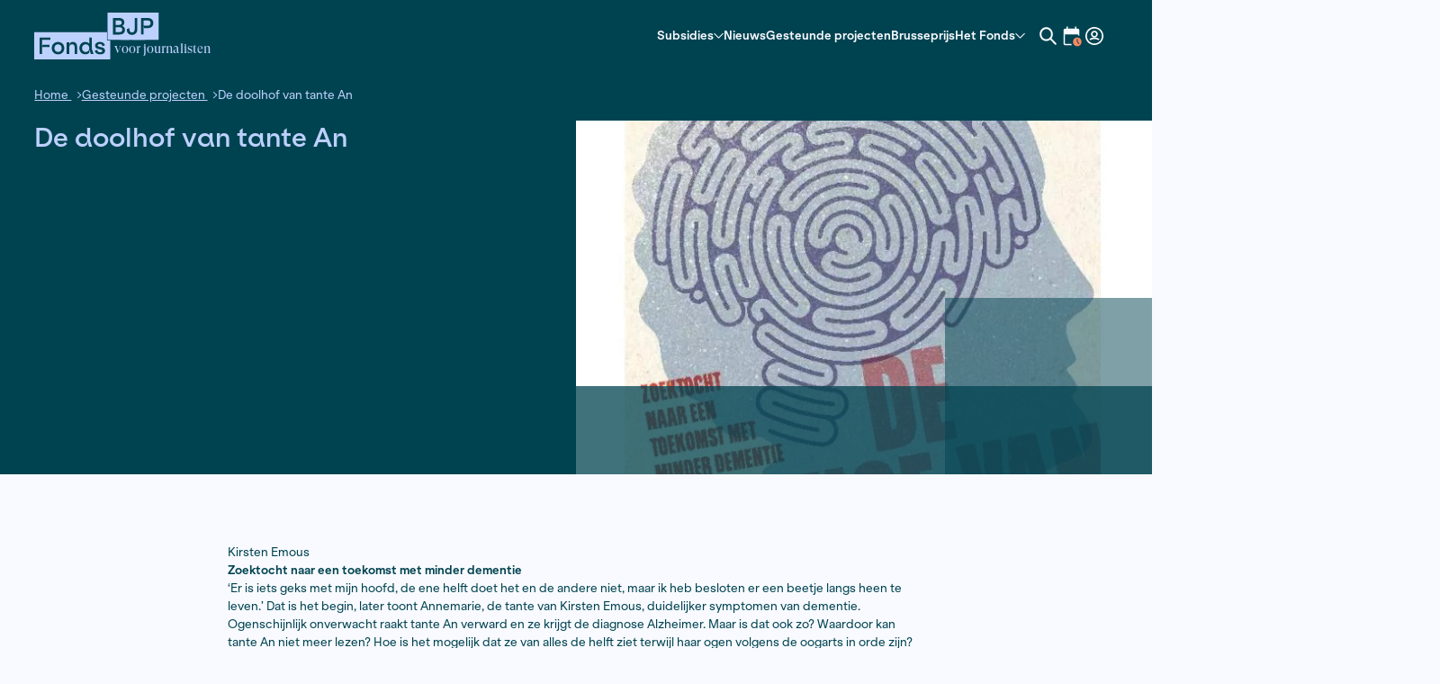

--- FILE ---
content_type: text/html; charset=UTF-8
request_url: https://fondsbjp.nl/publicaties/de-doolhof-van-tante-an/
body_size: 19815
content:

<!doctype html>
<html lang="nl-NL">
<head>
	<title>De doolhof van tante An - Fonds Bijzondere Journalistieke Projecten</title>

	<meta content="text/html; charset=UTF-8" http-equiv="Content-Type">
	<meta name="viewport" content="width=device-width, initial-scale=1.0">

	<link href="https://fondsbjp.nl/assets/themes/fondsbjp/public/css/fonds-bjp.min.css?v=12.0.4" rel="stylesheet">

	<meta name='robots' content='index, follow, max-image-preview:large, max-snippet:-1, max-video-preview:-1' />

	<!-- This site is optimized with the Yoast SEO plugin v26.7 - https://yoast.com/wordpress/plugins/seo/ -->
	<link rel="canonical" href="https://fondsbjp.nl/publicaties/de-doolhof-van-tante-an/" />
	<meta property="og:locale" content="nl_NL" />
	<meta property="og:type" content="article" />
	<meta property="og:title" content="De doolhof van tante An - Fonds Bijzondere Journalistieke Projecten" />
	<meta property="og:url" content="https://fondsbjp.nl/publicaties/de-doolhof-van-tante-an/" />
	<meta property="og:site_name" content="Fonds Bijzondere Journalistieke Projecten" />
	<meta property="article:modified_time" content="2025-04-24T09:47:36+00:00" />
	<meta property="og:image" content="https://fondsbjp.nl/assets/uploads/2023/11/Emous14site.jpg" />
	<meta property="og:image:width" content="650" />
	<meta property="og:image:height" content="900" />
	<meta property="og:image:type" content="image/jpeg" />
	<meta name="twitter:card" content="summary_large_image" />
	<script type="application/ld+json" class="yoast-schema-graph">{"@context":"https://schema.org","@graph":[{"@type":"WebPage","@id":"https://fondsbjp.nl/publicaties/de-doolhof-van-tante-an/","url":"https://fondsbjp.nl/publicaties/de-doolhof-van-tante-an/","name":"De doolhof van tante An - Fonds Bijzondere Journalistieke Projecten","isPartOf":{"@id":"https://fondsbjp.nl/#website"},"primaryImageOfPage":{"@id":"https://fondsbjp.nl/publicaties/de-doolhof-van-tante-an/#primaryimage"},"image":{"@id":"https://fondsbjp.nl/publicaties/de-doolhof-van-tante-an/#primaryimage"},"thumbnailUrl":"https://fondsbjp.nl/assets/uploads/2023/11/Emous14site.jpg","datePublished":"2014-02-28T14:39:20+00:00","dateModified":"2025-04-24T09:47:36+00:00","breadcrumb":{"@id":"https://fondsbjp.nl/publicaties/de-doolhof-van-tante-an/#breadcrumb"},"inLanguage":"nl-NL","potentialAction":[{"@type":"ReadAction","target":["https://fondsbjp.nl/publicaties/de-doolhof-van-tante-an/"]}]},{"@type":"ImageObject","inLanguage":"nl-NL","@id":"https://fondsbjp.nl/publicaties/de-doolhof-van-tante-an/#primaryimage","url":"https://fondsbjp.nl/assets/uploads/2023/11/Emous14site.jpg","contentUrl":"https://fondsbjp.nl/assets/uploads/2023/11/Emous14site.jpg","width":650,"height":900},{"@type":"BreadcrumbList","@id":"https://fondsbjp.nl/publicaties/de-doolhof-van-tante-an/#breadcrumb","itemListElement":[{"@type":"ListItem","position":1,"name":"Home","item":"https://fondsbjp.nl/"},{"@type":"ListItem","position":2,"name":"De doolhof van tante An"}]},{"@type":"WebSite","@id":"https://fondsbjp.nl/#website","url":"https://fondsbjp.nl/","name":"Fonds Bijzondere Journalistieke Projecten","description":"","potentialAction":[{"@type":"SearchAction","target":{"@type":"EntryPoint","urlTemplate":"https://fondsbjp.nl/?s={search_term_string}"},"query-input":{"@type":"PropertyValueSpecification","valueRequired":true,"valueName":"search_term_string"}}],"inLanguage":"nl-NL"}]}</script>
	<!-- / Yoast SEO plugin. -->


<link rel="alternate" title="oEmbed (JSON)" type="application/json+oembed" href="https://fondsbjp.nl/wp-json/oembed/1.0/embed?url=https%3A%2F%2Ffondsbjp.nl%2Fpublicaties%2Fde-doolhof-van-tante-an%2F" />
<link rel="alternate" title="oEmbed (XML)" type="text/xml+oembed" href="https://fondsbjp.nl/wp-json/oembed/1.0/embed?url=https%3A%2F%2Ffondsbjp.nl%2Fpublicaties%2Fde-doolhof-van-tante-an%2F&#038;format=xml" />
<style id='wp-img-auto-sizes-contain-inline-css' type='text/css'>
img:is([sizes=auto i],[sizes^="auto," i]){contain-intrinsic-size:3000px 1500px}
/*# sourceURL=wp-img-auto-sizes-contain-inline-css */
</style>
<style id='wp-block-library-inline-css' type='text/css'>
:root{--wp-block-synced-color:#7a00df;--wp-block-synced-color--rgb:122,0,223;--wp-bound-block-color:var(--wp-block-synced-color);--wp-editor-canvas-background:#ddd;--wp-admin-theme-color:#007cba;--wp-admin-theme-color--rgb:0,124,186;--wp-admin-theme-color-darker-10:#006ba1;--wp-admin-theme-color-darker-10--rgb:0,107,160.5;--wp-admin-theme-color-darker-20:#005a87;--wp-admin-theme-color-darker-20--rgb:0,90,135;--wp-admin-border-width-focus:2px}@media (min-resolution:192dpi){:root{--wp-admin-border-width-focus:1.5px}}.wp-element-button{cursor:pointer}:root .has-very-light-gray-background-color{background-color:#eee}:root .has-very-dark-gray-background-color{background-color:#313131}:root .has-very-light-gray-color{color:#eee}:root .has-very-dark-gray-color{color:#313131}:root .has-vivid-green-cyan-to-vivid-cyan-blue-gradient-background{background:linear-gradient(135deg,#00d084,#0693e3)}:root .has-purple-crush-gradient-background{background:linear-gradient(135deg,#34e2e4,#4721fb 50%,#ab1dfe)}:root .has-hazy-dawn-gradient-background{background:linear-gradient(135deg,#faaca8,#dad0ec)}:root .has-subdued-olive-gradient-background{background:linear-gradient(135deg,#fafae1,#67a671)}:root .has-atomic-cream-gradient-background{background:linear-gradient(135deg,#fdd79a,#004a59)}:root .has-nightshade-gradient-background{background:linear-gradient(135deg,#330968,#31cdcf)}:root .has-midnight-gradient-background{background:linear-gradient(135deg,#020381,#2874fc)}:root{--wp--preset--font-size--normal:16px;--wp--preset--font-size--huge:42px}.has-regular-font-size{font-size:1em}.has-larger-font-size{font-size:2.625em}.has-normal-font-size{font-size:var(--wp--preset--font-size--normal)}.has-huge-font-size{font-size:var(--wp--preset--font-size--huge)}.has-text-align-center{text-align:center}.has-text-align-left{text-align:left}.has-text-align-right{text-align:right}.has-fit-text{white-space:nowrap!important}#end-resizable-editor-section{display:none}.aligncenter{clear:both}.items-justified-left{justify-content:flex-start}.items-justified-center{justify-content:center}.items-justified-right{justify-content:flex-end}.items-justified-space-between{justify-content:space-between}.screen-reader-text{border:0;clip-path:inset(50%);height:1px;margin:-1px;overflow:hidden;padding:0;position:absolute;width:1px;word-wrap:normal!important}.screen-reader-text:focus{background-color:#ddd;clip-path:none;color:#444;display:block;font-size:1em;height:auto;left:5px;line-height:normal;padding:15px 23px 14px;text-decoration:none;top:5px;width:auto;z-index:100000}html :where(.has-border-color){border-style:solid}html :where([style*=border-top-color]){border-top-style:solid}html :where([style*=border-right-color]){border-right-style:solid}html :where([style*=border-bottom-color]){border-bottom-style:solid}html :where([style*=border-left-color]){border-left-style:solid}html :where([style*=border-width]){border-style:solid}html :where([style*=border-top-width]){border-top-style:solid}html :where([style*=border-right-width]){border-right-style:solid}html :where([style*=border-bottom-width]){border-bottom-style:solid}html :where([style*=border-left-width]){border-left-style:solid}html :where(img[class*=wp-image-]){height:auto;max-width:100%}:where(figure){margin:0 0 1em}html :where(.is-position-sticky){--wp-admin--admin-bar--position-offset:var(--wp-admin--admin-bar--height,0px)}@media screen and (max-width:600px){html :where(.is-position-sticky){--wp-admin--admin-bar--position-offset:0px}}

/*# sourceURL=wp-block-library-inline-css */
</style><style id='global-styles-inline-css' type='text/css'>
:root{--wp--preset--aspect-ratio--square: 1;--wp--preset--aspect-ratio--4-3: 4/3;--wp--preset--aspect-ratio--3-4: 3/4;--wp--preset--aspect-ratio--3-2: 3/2;--wp--preset--aspect-ratio--2-3: 2/3;--wp--preset--aspect-ratio--16-9: 16/9;--wp--preset--aspect-ratio--9-16: 9/16;--wp--preset--color--black: #000000;--wp--preset--color--cyan-bluish-gray: #abb8c3;--wp--preset--color--white: #ffffff;--wp--preset--color--pale-pink: #f78da7;--wp--preset--color--vivid-red: #cf2e2e;--wp--preset--color--luminous-vivid-orange: #ff6900;--wp--preset--color--luminous-vivid-amber: #fcb900;--wp--preset--color--light-green-cyan: #7bdcb5;--wp--preset--color--vivid-green-cyan: #00d084;--wp--preset--color--pale-cyan-blue: #8ed1fc;--wp--preset--color--vivid-cyan-blue: #0693e3;--wp--preset--color--vivid-purple: #9b51e0;--wp--preset--gradient--vivid-cyan-blue-to-vivid-purple: linear-gradient(135deg,rgb(6,147,227) 0%,rgb(155,81,224) 100%);--wp--preset--gradient--light-green-cyan-to-vivid-green-cyan: linear-gradient(135deg,rgb(122,220,180) 0%,rgb(0,208,130) 100%);--wp--preset--gradient--luminous-vivid-amber-to-luminous-vivid-orange: linear-gradient(135deg,rgb(252,185,0) 0%,rgb(255,105,0) 100%);--wp--preset--gradient--luminous-vivid-orange-to-vivid-red: linear-gradient(135deg,rgb(255,105,0) 0%,rgb(207,46,46) 100%);--wp--preset--gradient--very-light-gray-to-cyan-bluish-gray: linear-gradient(135deg,rgb(238,238,238) 0%,rgb(169,184,195) 100%);--wp--preset--gradient--cool-to-warm-spectrum: linear-gradient(135deg,rgb(74,234,220) 0%,rgb(151,120,209) 20%,rgb(207,42,186) 40%,rgb(238,44,130) 60%,rgb(251,105,98) 80%,rgb(254,248,76) 100%);--wp--preset--gradient--blush-light-purple: linear-gradient(135deg,rgb(255,206,236) 0%,rgb(152,150,240) 100%);--wp--preset--gradient--blush-bordeaux: linear-gradient(135deg,rgb(254,205,165) 0%,rgb(254,45,45) 50%,rgb(107,0,62) 100%);--wp--preset--gradient--luminous-dusk: linear-gradient(135deg,rgb(255,203,112) 0%,rgb(199,81,192) 50%,rgb(65,88,208) 100%);--wp--preset--gradient--pale-ocean: linear-gradient(135deg,rgb(255,245,203) 0%,rgb(182,227,212) 50%,rgb(51,167,181) 100%);--wp--preset--gradient--electric-grass: linear-gradient(135deg,rgb(202,248,128) 0%,rgb(113,206,126) 100%);--wp--preset--gradient--midnight: linear-gradient(135deg,rgb(2,3,129) 0%,rgb(40,116,252) 100%);--wp--preset--font-size--small: 13px;--wp--preset--font-size--medium: 20px;--wp--preset--font-size--large: 36px;--wp--preset--font-size--x-large: 42px;--wp--preset--spacing--20: 0.44rem;--wp--preset--spacing--30: 0.67rem;--wp--preset--spacing--40: 1rem;--wp--preset--spacing--50: 1.5rem;--wp--preset--spacing--60: 2.25rem;--wp--preset--spacing--70: 3.38rem;--wp--preset--spacing--80: 5.06rem;--wp--preset--shadow--natural: 6px 6px 9px rgba(0, 0, 0, 0.2);--wp--preset--shadow--deep: 12px 12px 50px rgba(0, 0, 0, 0.4);--wp--preset--shadow--sharp: 6px 6px 0px rgba(0, 0, 0, 0.2);--wp--preset--shadow--outlined: 6px 6px 0px -3px rgb(255, 255, 255), 6px 6px rgb(0, 0, 0);--wp--preset--shadow--crisp: 6px 6px 0px rgb(0, 0, 0);}:where(.is-layout-flex){gap: 0.5em;}:where(.is-layout-grid){gap: 0.5em;}body .is-layout-flex{display: flex;}.is-layout-flex{flex-wrap: wrap;align-items: center;}.is-layout-flex > :is(*, div){margin: 0;}body .is-layout-grid{display: grid;}.is-layout-grid > :is(*, div){margin: 0;}:where(.wp-block-columns.is-layout-flex){gap: 2em;}:where(.wp-block-columns.is-layout-grid){gap: 2em;}:where(.wp-block-post-template.is-layout-flex){gap: 1.25em;}:where(.wp-block-post-template.is-layout-grid){gap: 1.25em;}.has-black-color{color: var(--wp--preset--color--black) !important;}.has-cyan-bluish-gray-color{color: var(--wp--preset--color--cyan-bluish-gray) !important;}.has-white-color{color: var(--wp--preset--color--white) !important;}.has-pale-pink-color{color: var(--wp--preset--color--pale-pink) !important;}.has-vivid-red-color{color: var(--wp--preset--color--vivid-red) !important;}.has-luminous-vivid-orange-color{color: var(--wp--preset--color--luminous-vivid-orange) !important;}.has-luminous-vivid-amber-color{color: var(--wp--preset--color--luminous-vivid-amber) !important;}.has-light-green-cyan-color{color: var(--wp--preset--color--light-green-cyan) !important;}.has-vivid-green-cyan-color{color: var(--wp--preset--color--vivid-green-cyan) !important;}.has-pale-cyan-blue-color{color: var(--wp--preset--color--pale-cyan-blue) !important;}.has-vivid-cyan-blue-color{color: var(--wp--preset--color--vivid-cyan-blue) !important;}.has-vivid-purple-color{color: var(--wp--preset--color--vivid-purple) !important;}.has-black-background-color{background-color: var(--wp--preset--color--black) !important;}.has-cyan-bluish-gray-background-color{background-color: var(--wp--preset--color--cyan-bluish-gray) !important;}.has-white-background-color{background-color: var(--wp--preset--color--white) !important;}.has-pale-pink-background-color{background-color: var(--wp--preset--color--pale-pink) !important;}.has-vivid-red-background-color{background-color: var(--wp--preset--color--vivid-red) !important;}.has-luminous-vivid-orange-background-color{background-color: var(--wp--preset--color--luminous-vivid-orange) !important;}.has-luminous-vivid-amber-background-color{background-color: var(--wp--preset--color--luminous-vivid-amber) !important;}.has-light-green-cyan-background-color{background-color: var(--wp--preset--color--light-green-cyan) !important;}.has-vivid-green-cyan-background-color{background-color: var(--wp--preset--color--vivid-green-cyan) !important;}.has-pale-cyan-blue-background-color{background-color: var(--wp--preset--color--pale-cyan-blue) !important;}.has-vivid-cyan-blue-background-color{background-color: var(--wp--preset--color--vivid-cyan-blue) !important;}.has-vivid-purple-background-color{background-color: var(--wp--preset--color--vivid-purple) !important;}.has-black-border-color{border-color: var(--wp--preset--color--black) !important;}.has-cyan-bluish-gray-border-color{border-color: var(--wp--preset--color--cyan-bluish-gray) !important;}.has-white-border-color{border-color: var(--wp--preset--color--white) !important;}.has-pale-pink-border-color{border-color: var(--wp--preset--color--pale-pink) !important;}.has-vivid-red-border-color{border-color: var(--wp--preset--color--vivid-red) !important;}.has-luminous-vivid-orange-border-color{border-color: var(--wp--preset--color--luminous-vivid-orange) !important;}.has-luminous-vivid-amber-border-color{border-color: var(--wp--preset--color--luminous-vivid-amber) !important;}.has-light-green-cyan-border-color{border-color: var(--wp--preset--color--light-green-cyan) !important;}.has-vivid-green-cyan-border-color{border-color: var(--wp--preset--color--vivid-green-cyan) !important;}.has-pale-cyan-blue-border-color{border-color: var(--wp--preset--color--pale-cyan-blue) !important;}.has-vivid-cyan-blue-border-color{border-color: var(--wp--preset--color--vivid-cyan-blue) !important;}.has-vivid-purple-border-color{border-color: var(--wp--preset--color--vivid-purple) !important;}.has-vivid-cyan-blue-to-vivid-purple-gradient-background{background: var(--wp--preset--gradient--vivid-cyan-blue-to-vivid-purple) !important;}.has-light-green-cyan-to-vivid-green-cyan-gradient-background{background: var(--wp--preset--gradient--light-green-cyan-to-vivid-green-cyan) !important;}.has-luminous-vivid-amber-to-luminous-vivid-orange-gradient-background{background: var(--wp--preset--gradient--luminous-vivid-amber-to-luminous-vivid-orange) !important;}.has-luminous-vivid-orange-to-vivid-red-gradient-background{background: var(--wp--preset--gradient--luminous-vivid-orange-to-vivid-red) !important;}.has-very-light-gray-to-cyan-bluish-gray-gradient-background{background: var(--wp--preset--gradient--very-light-gray-to-cyan-bluish-gray) !important;}.has-cool-to-warm-spectrum-gradient-background{background: var(--wp--preset--gradient--cool-to-warm-spectrum) !important;}.has-blush-light-purple-gradient-background{background: var(--wp--preset--gradient--blush-light-purple) !important;}.has-blush-bordeaux-gradient-background{background: var(--wp--preset--gradient--blush-bordeaux) !important;}.has-luminous-dusk-gradient-background{background: var(--wp--preset--gradient--luminous-dusk) !important;}.has-pale-ocean-gradient-background{background: var(--wp--preset--gradient--pale-ocean) !important;}.has-electric-grass-gradient-background{background: var(--wp--preset--gradient--electric-grass) !important;}.has-midnight-gradient-background{background: var(--wp--preset--gradient--midnight) !important;}.has-small-font-size{font-size: var(--wp--preset--font-size--small) !important;}.has-medium-font-size{font-size: var(--wp--preset--font-size--medium) !important;}.has-large-font-size{font-size: var(--wp--preset--font-size--large) !important;}.has-x-large-font-size{font-size: var(--wp--preset--font-size--x-large) !important;}
/*# sourceURL=global-styles-inline-css */
</style>

<style id='classic-theme-styles-inline-css' type='text/css'>
/*! This file is auto-generated */
.wp-block-button__link{color:#fff;background-color:#32373c;border-radius:9999px;box-shadow:none;text-decoration:none;padding:calc(.667em + 2px) calc(1.333em + 2px);font-size:1.125em}.wp-block-file__button{background:#32373c;color:#fff;text-decoration:none}
/*# sourceURL=/wp-includes/css/classic-themes.min.css */
</style>
<link rel="https://api.w.org/" href="https://fondsbjp.nl/wp-json/" /><link rel="EditURI" type="application/rsd+xml" title="RSD" href="https://fondsbjp.nl/xmlrpc.php?rsd" />
<meta name="generator" content="WordPress 6.9" />
<link rel='shortlink' href='https://fondsbjp.nl/?p=2506' />
<link rel="icon" href="https://fondsbjp.nl/assets/uploads/2023/10/cropped-favicon-1-32x32.png" sizes="32x32" />
<link rel="icon" href="https://fondsbjp.nl/assets/uploads/2023/10/cropped-favicon-1-192x192.png" sizes="192x192" />
<link rel="apple-touch-icon" href="https://fondsbjp.nl/assets/uploads/2023/10/cropped-favicon-1-180x180.png" />
<meta name="msapplication-TileImage" content="https://fondsbjp.nl/assets/uploads/2023/10/cropped-favicon-1-270x270.png" />

</head>
<body class="wp-singular publication-template-default single single-publication postid-2506 wp-theme-fondsbjp">
    <header class="header">
	<div class="header__container container-l">
        <div class="header__logo-container">
            <a class="header__logo header__logo--mobile" href="https://fondsbjp.nl">
                <svg class="header__svg header__logo-svg" width="182" height="48" viewBox="0 0 182 48" fill="none" xmlns="http://www.w3.org/2000/svg">
<path d="M75.6601 19.9727H0.0709394C0.0322452 19.9727 0 20.0049 0 20.0436V47.9292C0 47.9679 0.0322452 48.0002 0.0709394 48.0002H79.0104C79.049 48.0002 79.0813 47.9679 79.0813 47.9292V28.695C79.0813 28.6563 79.049 28.624 79.0104 28.624H75.802C75.7633 28.624 75.731 28.5918 75.731 28.5531V20.0436C75.731 20.0049 75.6988 19.9727 75.6601 19.9727Z" fill="#004350"/>
<path d="M76.402 0C76.3633 0 76.3311 0.0322452 76.3311 0.0709394V27.9566C76.3311 27.9953 76.3633 28.0275 76.402 28.0275H129.281C129.32 28.0275 129.352 27.9953 129.352 27.9566V0H76.402Z" fill="#004350"/>
<path d="M81.8636 5.50732H88.3578C91.4791 5.50732 93.7201 7.07766 93.7201 10.1313C93.7201 11.5178 92.8656 12.9979 91.5468 13.5751C93.1881 14.1071 94.3908 15.771 94.3908 17.5283C94.3908 20.7174 92.2175 22.4973 88.6576 22.4973H81.8604V5.50732H81.8636ZM88.174 12.6045C90.0248 12.6045 90.9696 11.7726 90.9696 10.2699C90.9696 8.76731 89.9765 8.0031 88.3803 8.0031H84.6141V12.6045H88.174ZM88.7286 20.0015C90.6697 20.0015 91.6177 19.0309 91.6177 17.4832C91.6177 15.9354 90.4859 15.0325 88.9575 15.0325H84.6109V20.0015H88.7254H88.7286Z" fill="#BDD1FF"/>
<path d="M107.183 5.50732V17.064C107.183 20.5787 105.032 22.8423 101.682 22.8423C98.3315 22.8423 96.2969 20.7399 96.2969 17.6638V16.9931L99.0022 15.7903V16.9705C99.0022 19.0503 99.8793 20.3466 101.685 20.3466C103.491 20.3466 104.436 19.0987 104.436 17.0188V5.50732H107.186H107.183Z" fill="#BDD1FF"/>
<path d="M118.124 5.50713H111.004V22.4971H113.754V18.015V13.9328L114.228 15.8611H118.195C121.316 15.8611 123.812 13.9876 123.812 10.6825C123.812 7.37735 121.522 5.50391 118.127 5.50391L118.124 5.50713ZM118.101 13.3653H113.754V8.00291H118.124C119.975 8.00291 121.035 9.11214 121.035 10.6857C121.035 12.2593 119.904 13.3685 118.101 13.3685V13.3653Z" fill="#BDD1FF"/>
<path d="M24.7834 30.1006C21.0623 30.1006 18.2666 32.7382 18.2666 36.5045C18.2666 40.2707 21.0623 42.8858 24.7834 42.8858C28.5044 42.8858 31.3033 40.2514 31.3033 36.5045C31.3033 32.7576 28.4819 30.1006 24.7834 30.1006ZM24.7834 40.4352C22.6326 40.4352 21.0171 38.91 21.0171 36.5045C21.0171 34.099 22.6133 32.5512 24.7834 32.5512C26.9535 32.5512 28.5302 34.0764 28.5302 36.5045C28.5302 38.9325 26.9567 40.4352 24.7834 40.4352Z" fill="#BDD1FF"/>
<path d="M40.1867 30.1006C38.5906 30.1006 37.6426 30.6778 37.0203 31.371L36.3721 34.0313V30.5165H33.7119V42.5375H36.3721V36.1337C36.3721 33.8443 37.5039 32.5512 39.4225 32.5512C41.2025 32.5512 42.0118 33.5444 42.0118 35.7177V42.5375H44.672V35.3469C44.672 31.9708 43.1017 30.1006 40.1867 30.1006Z" fill="#BDD1FF"/>
<path d="M59.9119 25.5479H57.2549V31.9743C56.3068 30.8425 54.9203 30.1009 53.0694 30.1009C49.4386 30.1009 46.9912 32.8965 46.9912 36.5273C46.9912 40.1581 49.4644 42.8829 53.0694 42.8829C55.0106 42.8829 56.3746 42.1444 57.2549 41.0804L57.487 38.0751L58.9219 42.5378H61.7434L59.9151 37.2432V25.5479H59.9119ZM53.5563 40.458C51.2895 40.458 49.7417 38.8167 49.7417 36.5273C49.7417 34.2379 51.2895 32.5064 53.5563 32.5064C55.8232 32.5064 57.3484 34.1702 57.3484 36.5273C57.3484 38.8845 55.7297 40.458 53.5563 40.458Z" fill="#BDD1FF"/>
<path d="M66.0219 33.751C66.0219 32.8482 66.8313 32.2033 68.2404 32.2033C69.9042 32.2033 70.9232 33.0578 71.0135 34.5152L73.5318 33.5672C73.1384 31.4649 71.1295 30.0977 68.2371 30.0977C65.5576 30.0977 63.2907 31.6938 63.2907 33.9123C63.2907 38.7426 70.8264 36.7337 70.8264 39.2746C70.8264 40.2678 69.7849 40.7547 68.5145 40.7547C66.8506 40.7547 65.5801 39.9679 65.4866 38.188L62.9199 39.2746C63.3359 41.5157 65.4383 42.8796 68.5145 42.8796C71.5906 42.8796 73.6705 41.6318 73.6705 39.1134C73.6705 34.3282 66.0187 36.2242 66.0187 33.751H66.0219Z" fill="#BDD1FF"/>
<path d="M16.8481 28.0436V25.5479H5.54297V42.5378H8.29348V35.4632H16.0162V33.0126H8.77071L8.29348 34.9473V28.0436H16.8481Z" fill="#BDD1FF"/>
</svg>
                <p class="header__logo-overlay">voor journalisten</p>
            </a>
            <a class="header__logo header__logo--desktop" href="https://fondsbjp.nl">
                <svg class="header__svg header__logo-svg" xmlns="http://www.w3.org/2000/svg" viewBox="0 0 242 64" width="242px" height="64px">
<path d="m100.88,26.63H.09c-.05,0-.09.04-.09.09v37.18c0,.05.04.09.09.09h105.25c.05,0,.09-.04.09-.09v-25.65c0-.05-.04-.09-.09-.09h-4.28c-.05,0-.1-.04-.1-.09v-11.35c0-.05-.04-.09-.09-.09Z" style="fill: #bdd1ff; stroke-width: 0px;"/>
<path class="animations-2" d="m135.38,0s-.05.04-.05.09v37.18c0,.05.02.09.05.09h37.03s.05-.04.05-.09V.09c0-.05-.02-.09-.05-.09h-37.03Z" style="fill: #bdd1ff; stroke-width: 0px;"/>
<path class="animations-1" d="m120.25,0s-.05.04-.05.09v37.18c0,.05.02.09.05.09h33.45s.05-.04.05-.09V.09c0-.05-.02-.09-.05-.09h-33.45Z" style="fill: #bdd1ff; stroke-width: 0px;"/>
<path d="m101.82,0s-.04.04-.04.09v37.18c0,.05.02.09.04.09h31.11s.04-.04.04-.09V.09c0-.05-.02-.09-.04-.09h-31.11Z" style="fill: #bdd1ff; stroke-width: 0px;"/>
<path d="m109.15,7.34h8.66c4.16,0,7.15,2.09,7.15,6.17,0,1.85-1.14,3.82-2.9,4.59,2.19.71,3.79,2.93,3.79,5.27,0,4.25-2.9,6.63-7.65,6.63h-9.06V7.34h0Zm8.41,9.46c2.47,0,3.73-1.11,3.73-3.11s-1.32-3.02-3.45-3.02h-5.02v6.14h4.75Zm.74,9.86c2.59,0,3.85-1.29,3.85-3.36s-1.51-3.27-3.55-3.27h-5.79v6.63h5.49Z" style="fill: #004350; stroke-width: 0px;"/>
<path class="animations-1" d="m142.91,7.34v15.41c0,4.69-2.87,7.7-7.34,7.7s-7.18-2.8-7.18-6.9v-.89l3.61-1.6v1.57c0,2.77,1.17,4.5,3.58,4.5s3.67-1.66,3.67-4.44V7.34h3.67,0Z" style="fill: #004350; stroke-width: 0px;"/>
<path class="animations-2" d="m157.5,7.34h-9.49v22.65h3.67v-11.42l.63,2.57h5.29c4.16,0,7.49-2.5,7.49-6.9s-3.05-6.9-7.58-6.9h0Zm-.03,10.48h-5.8v-7.15h5.83c2.47,0,3.88,1.48,3.88,3.58s-1.51,3.58-3.91,3.58h0Z" style="fill: #004350; stroke-width: 0px;"/>
<path d="m33.04,40.13c-4.96,0-8.69,3.52-8.69,8.54s3.73,8.51,8.69,8.51,8.69-3.51,8.69-8.51-3.76-8.54-8.69-8.54Zm0,13.78c-2.87,0-5.02-2.03-5.02-5.24s2.13-5.27,5.02-5.27,5,2.03,5,5.27-2.1,5.24-5,5.24Z" style="fill: #004350; stroke-width: 0px;"/>
<path d="m53.58,40.13c-2.13,0-3.39.77-4.22,1.69l-.86,3.55v-4.69h-3.55v16.03h3.55v-8.54c0-3.05,1.51-4.78,4.07-4.78,2.37,0,3.45,1.32,3.45,4.22v9.09h3.55v-9.59c0-4.5-2.09-6.99-5.98-6.99Z" style="fill: #004350; stroke-width: 0px;"/>
<path d="m79.88,34.06h-3.54v8.57c-1.26-1.51-3.11-2.5-5.58-2.5-4.84,0-8.1,3.73-8.1,8.57s3.3,8.47,8.1,8.47c2.59,0,4.41-.98,5.58-2.4l.31-4.01,1.91,5.95h3.76l-2.44-7.06v-15.59h0Zm-8.47,19.88c-3.02,0-5.09-2.19-5.09-5.24s2.06-5.36,5.09-5.36,5.06,2.22,5.06,5.36-2.16,5.24-5.06,5.24Z" style="fill: #004350; stroke-width: 0px;"/>
<path d="m88.03,45c0-1.2,1.08-2.06,2.96-2.06,2.22,0,3.58,1.14,3.7,3.08l3.36-1.26c-.52-2.8-3.2-4.63-7.06-4.63-3.57,0-6.6,2.13-6.6,5.09,0,6.44,10.05,3.76,10.05,7.15,0,1.32-1.39,1.97-3.08,1.97-2.22,0-3.91-1.05-4.04-3.42l-3.42,1.45c.55,2.99,3.36,4.81,7.46,4.81s6.87-1.66,6.87-5.02c0-6.38-10.2-3.85-10.2-7.15h0Z" style="fill: #004350; stroke-width: 0px;"/>
<path d="m22.46,37.39v-3.33H7.39v22.65h3.67v-9.43h10.3v-3.27h-9.66l-.64,2.58v-9.2h11.41Z" style="fill: #004350; stroke-width: 0px;"/>
</svg>                <p class="header__logo-overlay">voor journalisten</p>
            </a>
        </div>
		
		<nav class="header__navigation navigation">
							<ul class="navigation__menu">
											<li class="navigation__item menu-item menu-item-type-post_type menu-item-object-page menu-item-has-children menu-item-64">
                                                    <button class="navigation__submenu-button">
                                Subsidies
                                <svg class="navigation__submenu-svg" width="14" height="9" viewBox="0 0 14 9" xmlns="http://www.w3.org/2000/svg">
<path d="M7.19414 0.838311C7.33774 0.838311 7.47021 0.86181 7.59157 0.90881C7.71295 0.955832 7.83175 1.03745 7.94797 1.15368L13.7993 7.00498C13.924 7.12976 13.9907 7.28274 13.9993 7.46394C14.0078 7.64514 13.9412 7.80669 13.7993 7.94858C13.6574 8.09044 13.5001 8.16138 13.3275 8.16138C13.1548 8.16138 12.9976 8.09044 12.8557 7.94858L7.19414 2.28704L1.5326 7.94858C1.40783 8.07336 1.25484 8.14002 1.07364 8.14858C0.892437 8.15711 0.730893 8.09044 0.589005 7.94858C0.447116 7.80669 0.376171 7.64942 0.376171 7.47678C0.376171 7.30411 0.447116 7.14685 0.589005 7.00498L6.4403 1.15368C6.55653 1.03745 6.67533 0.955832 6.7967 0.90881C6.91806 0.86181 7.05054 0.838311 7.19414 0.838311Z"/>
</svg>
                            </button>
                                                							<ul class="navigation__dropdown-menu hidden">
                                                                    <li class="navigation__dropdown-item">
                                        <a class="navigation__dropdown-link" href="https://fondsbjp.nl/subsidies-en-regelingen/">Subsidies en regelingen</a>
                                    </li>
                                                                    <li class="navigation__dropdown-item">
                                        <a class="navigation__dropdown-link" href="https://fondsbjp.nl/subsidies/subsidies-voor-journalisten-in-de-cariben/">Subsidies voor journalisten in de Cariben</a>
                                    </li>
                                                            </ul>
                        						</li>
											<li class="navigation__item menu-item menu-item-type-post_type menu-item-object-page menu-item-61">
                        							<a class="navigation__link" href="https://fondsbjp.nl/nieuwsoverzicht/">Nieuws</a>
                                                						</li>
											<li class="navigation__item menu-item menu-item-type-post_type menu-item-object-page menu-item-60">
                        							<a class="navigation__link" href="https://fondsbjp.nl/gesteunde-projecten/">Gesteunde projecten</a>
                                                						</li>
											<li class="navigation__item menu-item menu-item-type-post_type menu-item-object-page menu-item-56">
                        							<a class="navigation__link" href="https://fondsbjp.nl/brusseprijs/">Brusseprijs</a>
                                                						</li>
											<li class="navigation__item menu-item menu-item-type-post_type menu-item-object-page menu-item-has-children menu-item-62">
                                                    <button class="navigation__submenu-button">
                                Het Fonds
                                <svg class="navigation__submenu-svg" width="14" height="9" viewBox="0 0 14 9" xmlns="http://www.w3.org/2000/svg">
<path d="M7.19414 0.838311C7.33774 0.838311 7.47021 0.86181 7.59157 0.90881C7.71295 0.955832 7.83175 1.03745 7.94797 1.15368L13.7993 7.00498C13.924 7.12976 13.9907 7.28274 13.9993 7.46394C14.0078 7.64514 13.9412 7.80669 13.7993 7.94858C13.6574 8.09044 13.5001 8.16138 13.3275 8.16138C13.1548 8.16138 12.9976 8.09044 12.8557 7.94858L7.19414 2.28704L1.5326 7.94858C1.40783 8.07336 1.25484 8.14002 1.07364 8.14858C0.892437 8.15711 0.730893 8.09044 0.589005 7.94858C0.447116 7.80669 0.376171 7.64942 0.376171 7.47678C0.376171 7.30411 0.447116 7.14685 0.589005 7.00498L6.4403 1.15368C6.55653 1.03745 6.67533 0.955832 6.7967 0.90881C6.91806 0.86181 7.05054 0.838311 7.19414 0.838311Z"/>
</svg>
                            </button>
                                                							<ul class="navigation__dropdown-menu hidden">
                                                                    <li class="navigation__dropdown-item">
                                        <a class="navigation__dropdown-link" href="https://fondsbjp.nl/over-ons/">Over ons</a>
                                    </li>
                                                                    <li class="navigation__dropdown-item">
                                        <a class="navigation__dropdown-link" href="https://fondsbjp.nl/ons-team/">Ons team</a>
                                    </li>
                                                                    <li class="navigation__dropdown-item">
                                        <a class="navigation__dropdown-link" href="https://fondsbjp.nl/coaches/">Coaches</a>
                                    </li>
                                                                    <li class="navigation__dropdown-item">
                                        <a class="navigation__dropdown-link" href="https://fondsbjp.nl/commissieleden/">Commissieleden</a>
                                    </li>
                                                                    <li class="navigation__dropdown-item">
                                        <a class="navigation__dropdown-link" href="https://fondsbjp.nl/raad-van-toezicht/">Raad van Toezicht</a>
                                    </li>
                                                                    <li class="navigation__dropdown-item">
                                        <a class="navigation__dropdown-link" href="https://fondsbjp.nl/contact/">Contact</a>
                                    </li>
                                                            </ul>
                        						</li>
									</ul>
			            <ul class="navigation__subheader-menu">
                <li class="navigation__subheader-item">
                    <a href="https://fondsbjp.nl/zoeken/" class="navigation__subheader-link navigation__subheader-link--search">
                        <span class="navigation__subheader-text">Zoeken</span>
                        <svg width="24" height="24" viewBox="0 0 24 24" xmlns="http://www.w3.org/2000/svg">
<path d="M23.378 21.6202L16.848 15.0902C18.0816 13.488 18.7497 11.5223 18.748 9.50023C18.7525 7.40856 18.0494 5.37686 16.7531 3.73533C15.4567 2.09379 13.6434 0.938917 11.6076 0.458393C9.5719 -0.0221308 7.4335 0.199944 5.53995 1.08853C3.6464 1.97711 2.10903 3.47996 1.17768 5.35284C0.246325 7.22572 -0.0242511 9.35854 0.409922 11.4047C0.844094 13.4508 1.95749 15.2899 3.56917 16.6232C5.18084 17.9564 7.19605 18.7055 9.28728 18.7485C11.3785 18.7915 13.4228 18.1261 15.088 16.8602L21.618 23.3902C21.8533 23.6199 22.1692 23.7485 22.498 23.7485C22.8268 23.7485 23.1426 23.6199 23.378 23.3902C23.4944 23.2741 23.5868 23.1362 23.6498 22.9843C23.7128 22.8325 23.7452 22.6696 23.7452 22.5052C23.7452 22.3408 23.7128 22.178 23.6498 22.0261C23.5868 21.8743 23.4944 21.7363 23.378 21.6202ZM2.748 9.50023C2.748 8.16521 3.14388 6.86016 3.88558 5.75013C4.62728 4.6401 5.68148 3.77493 6.91488 3.26404C8.14829 2.75315 9.50548 2.61948 10.8149 2.87993C12.1242 3.14038 13.327 3.78325 14.271 4.72726C15.215 5.67126 15.8578 6.874 16.1183 8.18337C16.3787 9.49274 16.2451 10.8499 15.7342 12.0833C15.2233 13.3167 14.3581 14.371 13.2481 15.1127C12.1381 15.8544 10.833 16.2502 9.498 16.2502C7.7086 16.2476 5.99325 15.5356 4.72795 14.2703C3.46265 13.005 2.75064 11.2896 2.748 9.50023Z"/>
</svg>
                    </a>
                    <div class="navigation__subheader-tooltip">Zoeken</div>
                </li>
                <li class="navigation__subheader-item">
                    <a class="navigation__subheader-link" href="https://fondsbjp.nl/deadlines/">
                        <span class="navigation__subheader-text">Belangrijke data</span>
                        <svg width="32" height="32" viewBox="0 0 32 32" fill="none" xmlns="http://www.w3.org/2000/svg">
<mask id="mask0_5213_15824" style="mask-type:alpha" maskUnits="userSpaceOnUse" x="0" y="0" width="32" height="32">
<rect width="32" height="32" fill="#D9D9D9"/>
</mask>
<g mask="url(#mask0_5213_15824)">
<path d="M7.07628 28.6665C6.40277 28.6665 5.83268 28.4332 5.36602 27.9665C4.89935 27.4999 4.66602 26.9298 4.66602 26.2563V8.41021C4.66602 7.7367 4.89935 7.16661 5.36602 6.69994C5.83268 6.23328 6.40277 5.99994 7.07628 5.99994H8.92245V3.17944H10.9737V5.99994H21.0762V3.17944H23.0762V5.99994H24.9223C25.5959 5.99994 26.166 6.23328 26.6326 6.69994C27.0993 7.16661 27.3326 7.7367 27.3326 8.41021V15.6948C27.013 15.5546 26.6865 15.4414 26.3531 15.355C26.0198 15.2687 25.6797 15.2008 25.3327 15.1512V13.7435H6.66598V26.2563C6.66598 26.3589 6.70872 26.4529 6.79418 26.5384C6.87967 26.6238 6.9737 26.6666 7.07628 26.6666H15.7455C15.8583 27.0358 15.9947 27.3849 16.1545 27.714C16.3143 28.043 16.4959 28.3606 16.6994 28.6665H7.07628Z" fill="#F8FAFF"/>
<path fill-rule="evenodd" clip-rule="evenodd" d="M24.2558 29.9999C22.5908 29.9999 21.1746 29.4161 20.007 28.2486C18.8395 27.0811 18.2558 25.6648 18.2558 23.9999C18.2558 22.335 18.8395 20.9187 20.007 19.7512C21.1746 18.5837 22.5908 17.9999 24.2558 17.9999C25.9207 17.9999 27.3369 18.5837 28.5044 19.7512C29.6719 20.9187 30.2557 22.335 30.2557 23.9999C30.2557 25.6648 29.6719 27.0811 28.5044 28.2486C27.3369 29.4161 25.9207 29.9999 24.2558 29.9999ZM27.307 26.2204L26.4762 27.0512L23.666 24.2409V20.0768H24.8455V23.7589L27.307 26.2204Z" fill="#FD8962"/>
</g>
</svg>
                    </a>
                    <div class="navigation__subheader-tooltip">Belangrijke data</div>
                </li>
                <li class="navigation__subheader-item">
                    <a class="navigation__subheader-link" href="https://gm-fbjp-portal.azurewebsites.net/" target="_blank">
                        <span class="navigation__subheader-text">Subsidieportaal</span>
                        <svg width="24" height="24" viewBox="0 0 24 24" fill="none" xmlns="http://www.w3.org/2000/svg">
<g clip-path="url(#clip0_5089_23550)">
<path d="M-208 -103V-61H-256V82H229V-103H-208Z" stroke="white" stroke-miterlimit="10"/>
<path d="M12 0C9.62663 0 7.30655 0.703788 5.33316 2.02236C3.35977 3.34094 1.8217 5.21509 0.913451 7.4078C0.00519943 9.60051 -0.232441 12.0133 0.230582 14.3411C0.693605 16.6689 1.83649 18.8071 3.51472 20.4853C5.19295 22.1635 7.33115 23.3064 9.65892 23.7694C11.9867 24.2324 14.3995 23.9948 16.5922 23.0866C18.7849 22.1783 20.6591 20.6402 21.9776 18.6668C23.2962 16.6935 24 14.3734 24 12C23.9966 8.81846 22.7312 5.76821 20.4815 3.51852C18.2318 1.26883 15.1815 0.00344108 12 0ZM12 22C10.0222 22 8.08879 21.4135 6.4443 20.3147C4.79981 19.2159 3.51809 17.6541 2.76121 15.8268C2.00433 13.9996 1.8063 11.9889 2.19215 10.0491C2.578 8.10929 3.53041 6.32746 4.92894 4.92893C6.32746 3.53041 8.10929 2.578 10.0491 2.19215C11.9889 1.8063 13.9996 2.00433 15.8268 2.7612C17.6541 3.51808 19.2159 4.79981 20.3147 6.4443C21.4135 8.08879 22 10.0222 22 12C21.9971 14.6513 20.9426 17.1931 19.0679 19.0679C17.1931 20.9426 14.6513 21.9971 12 22Z" fill="white"/>
<path d="M5.4541 15.941L6.5461 17.617C8.19342 16.57 10.1073 16.0194 12.0592 16.0309C14.011 16.0425 15.9183 16.6157 17.5531 17.682L18.6651 16.02C16.712 14.7165 14.4195 14.0143 12.0714 14.0002C9.72334 13.9862 7.42265 14.6609 5.4541 15.941Z" fill="white"/>
<path d="M16.5 9.5C16.5 8.60999 16.2361 7.73996 15.7416 6.99994C15.2471 6.25991 14.5443 5.68314 13.7221 5.34254C12.8998 5.00195 11.995 4.91283 11.1221 5.08647C10.2492 5.2601 9.44736 5.68868 8.81802 6.31802C8.18869 6.94736 7.7601 7.74918 7.58647 8.6221C7.41283 9.49501 7.50195 10.3998 7.84254 11.2221C8.18314 12.0443 8.75991 12.7471 9.49994 13.2416C10.24 13.7361 11.11 14 12 14C13.1931 13.9987 14.3369 13.5241 15.1805 12.6805C16.0241 11.8369 16.4987 10.6931 16.5 9.5ZM12 12C11.5055 12 11.0222 11.8534 10.6111 11.5787C10.2 11.304 9.87952 10.9135 9.6903 10.4567C9.50108 9.9999 9.45158 9.49723 9.54804 9.01228C9.6445 8.52732 9.8826 8.08187 10.2322 7.73223C10.5819 7.3826 11.0273 7.1445 11.5123 7.04804C11.9972 6.95158 12.4999 7.00108 12.9567 7.1903C13.4135 7.37952 13.804 7.69995 14.0787 8.11108C14.3534 8.5222 14.5 9.00555 14.5 9.5C14.5 9.82831 14.4353 10.1534 14.3097 10.4567C14.1841 10.76 13.9999 11.0356 13.7678 11.2678C13.5356 11.4999 13.26 11.6841 12.9567 11.8097C12.6534 11.9353 12.3283 12 12 12Z" fill="white"/>
</g>
<defs>
<clipPath id="clip0_5089_23550">
<rect width="24" height="24" fill="white"/>
</clipPath>
</defs>
</svg>
                    </a>
                    <div class="navigation__subheader-tooltip">Subsidieportaal</div>
                </li>
            </ul>
		</nav>

        <div class="header__action-buttons">
            <a href="https://fondsbjp.nl/zoeken/" class="navigation__subheader-item header__search header__search--mobile">
                <svg width="24" height="24" viewBox="0 0 24 24" xmlns="http://www.w3.org/2000/svg">
<path d="M23.378 21.6202L16.848 15.0902C18.0816 13.488 18.7497 11.5223 18.748 9.50023C18.7525 7.40856 18.0494 5.37686 16.7531 3.73533C15.4567 2.09379 13.6434 0.938917 11.6076 0.458393C9.5719 -0.0221308 7.4335 0.199944 5.53995 1.08853C3.6464 1.97711 2.10903 3.47996 1.17768 5.35284C0.246325 7.22572 -0.0242511 9.35854 0.409922 11.4047C0.844094 13.4508 1.95749 15.2899 3.56917 16.6232C5.18084 17.9564 7.19605 18.7055 9.28728 18.7485C11.3785 18.7915 13.4228 18.1261 15.088 16.8602L21.618 23.3902C21.8533 23.6199 22.1692 23.7485 22.498 23.7485C22.8268 23.7485 23.1426 23.6199 23.378 23.3902C23.4944 23.2741 23.5868 23.1362 23.6498 22.9843C23.7128 22.8325 23.7452 22.6696 23.7452 22.5052C23.7452 22.3408 23.7128 22.178 23.6498 22.0261C23.5868 21.8743 23.4944 21.7363 23.378 21.6202ZM2.748 9.50023C2.748 8.16521 3.14388 6.86016 3.88558 5.75013C4.62728 4.6401 5.68148 3.77493 6.91488 3.26404C8.14829 2.75315 9.50548 2.61948 10.8149 2.87993C12.1242 3.14038 13.327 3.78325 14.271 4.72726C15.215 5.67126 15.8578 6.874 16.1183 8.18337C16.3787 9.49274 16.2451 10.8499 15.7342 12.0833C15.2233 13.3167 14.3581 14.371 13.2481 15.1127C12.1381 15.8544 10.833 16.2502 9.498 16.2502C7.7086 16.2476 5.99325 15.5356 4.72795 14.2703C3.46265 13.005 2.75064 11.2896 2.748 9.50023Z"/>
</svg>
            </a>

            <button class="header__mobile-menu">
                <svg class="header__svg header__menu-svg" width="32" height="32" viewBox="0 0 32 32" xmlns="http://www.w3.org/2000/svg">
<path d="M5.5041 23.5129C5.26679 23.5129 5.06787 23.4322 4.90734 23.2708C4.74678 23.1094 4.6665 22.9094 4.6665 22.6708C4.6665 22.4322 4.74678 22.2337 4.90734 22.0753C5.06787 21.9169 5.26679 21.8377 5.5041 21.8377H26.4955C26.7328 21.8377 26.9317 21.9184 27.0923 22.0798C27.2528 22.2412 27.3331 22.4412 27.3331 22.6798C27.3331 22.9184 27.2528 23.1169 27.0923 23.2753C26.9317 23.4337 26.7328 23.5129 26.4955 23.5129H5.5041ZM5.5041 16.8377C5.26679 16.8377 5.06787 16.757 4.90734 16.5956C4.74678 16.4342 4.6665 16.2342 4.6665 15.9956C4.6665 15.757 4.74678 15.5585 4.90734 15.4001C5.06787 15.2417 5.26679 15.1625 5.5041 15.1625H26.4955C26.7328 15.1625 26.9317 15.2432 27.0923 15.4046C27.2528 15.566 27.3331 15.766 27.3331 16.0046C27.3331 16.2432 27.2528 16.4417 27.0923 16.6001C26.9317 16.7585 26.7328 16.8377 26.4955 16.8377H5.5041ZM5.5041 10.1625C5.26679 10.1625 5.06787 10.0818 4.90734 9.92037C4.74678 9.75897 4.6665 9.55898 4.6665 9.3204C4.6665 9.0818 4.74678 8.8833 4.90734 8.7249C5.06787 8.5665 5.26679 8.4873 5.5041 8.4873H26.4955C26.7328 8.4873 26.9317 8.568 27.0923 8.7294C27.2528 8.8908 27.3331 9.0908 27.3331 9.3294C27.3331 9.56798 27.2528 9.76647 27.0923 9.92487C26.9317 10.0833 26.7328 10.1625 26.4955 10.1625H5.5041Z"/>
</svg>            </button>
        </div>

    </div>
</header>

<div class="side-navigation">
    <div class="side-navigation__header">
        <div class="side-navigation__header-container">
            <div class="side-navigation__header-logo-container">
                <a class="side-navigation__logo" href="https://fondsbjp.nl">
                    <svg class="side-navigation__svg side-navigation__logo-svg" width="182" height="48" viewBox="0 0 182 48" fill="none" xmlns="http://www.w3.org/2000/svg">
<path d="M75.6601 19.9727H0.0709394C0.0322452 19.9727 0 20.0049 0 20.0436V47.9292C0 47.9679 0.0322452 48.0002 0.0709394 48.0002H79.0104C79.049 48.0002 79.0813 47.9679 79.0813 47.9292V28.695C79.0813 28.6563 79.049 28.624 79.0104 28.624H75.802C75.7633 28.624 75.731 28.5918 75.731 28.5531V20.0436C75.731 20.0049 75.6988 19.9727 75.6601 19.9727Z" fill="#004350"/>
<path d="M76.402 0C76.3633 0 76.3311 0.0322452 76.3311 0.0709394V27.9566C76.3311 27.9953 76.3633 28.0275 76.402 28.0275H129.281C129.32 28.0275 129.352 27.9953 129.352 27.9566V0H76.402Z" fill="#004350"/>
<path d="M81.8636 5.50732H88.3578C91.4791 5.50732 93.7201 7.07766 93.7201 10.1313C93.7201 11.5178 92.8656 12.9979 91.5468 13.5751C93.1881 14.1071 94.3908 15.771 94.3908 17.5283C94.3908 20.7174 92.2175 22.4973 88.6576 22.4973H81.8604V5.50732H81.8636ZM88.174 12.6045C90.0248 12.6045 90.9696 11.7726 90.9696 10.2699C90.9696 8.76731 89.9765 8.0031 88.3803 8.0031H84.6141V12.6045H88.174ZM88.7286 20.0015C90.6697 20.0015 91.6177 19.0309 91.6177 17.4832C91.6177 15.9354 90.4859 15.0325 88.9575 15.0325H84.6109V20.0015H88.7254H88.7286Z" fill="#BDD1FF"/>
<path d="M107.183 5.50732V17.064C107.183 20.5787 105.032 22.8423 101.682 22.8423C98.3315 22.8423 96.2969 20.7399 96.2969 17.6638V16.9931L99.0022 15.7903V16.9705C99.0022 19.0503 99.8793 20.3466 101.685 20.3466C103.491 20.3466 104.436 19.0987 104.436 17.0188V5.50732H107.186H107.183Z" fill="#BDD1FF"/>
<path d="M118.124 5.50713H111.004V22.4971H113.754V18.015V13.9328L114.228 15.8611H118.195C121.316 15.8611 123.812 13.9876 123.812 10.6825C123.812 7.37735 121.522 5.50391 118.127 5.50391L118.124 5.50713ZM118.101 13.3653H113.754V8.00291H118.124C119.975 8.00291 121.035 9.11214 121.035 10.6857C121.035 12.2593 119.904 13.3685 118.101 13.3685V13.3653Z" fill="#BDD1FF"/>
<path d="M24.7834 30.1006C21.0623 30.1006 18.2666 32.7382 18.2666 36.5045C18.2666 40.2707 21.0623 42.8858 24.7834 42.8858C28.5044 42.8858 31.3033 40.2514 31.3033 36.5045C31.3033 32.7576 28.4819 30.1006 24.7834 30.1006ZM24.7834 40.4352C22.6326 40.4352 21.0171 38.91 21.0171 36.5045C21.0171 34.099 22.6133 32.5512 24.7834 32.5512C26.9535 32.5512 28.5302 34.0764 28.5302 36.5045C28.5302 38.9325 26.9567 40.4352 24.7834 40.4352Z" fill="#BDD1FF"/>
<path d="M40.1867 30.1006C38.5906 30.1006 37.6426 30.6778 37.0203 31.371L36.3721 34.0313V30.5165H33.7119V42.5375H36.3721V36.1337C36.3721 33.8443 37.5039 32.5512 39.4225 32.5512C41.2025 32.5512 42.0118 33.5444 42.0118 35.7177V42.5375H44.672V35.3469C44.672 31.9708 43.1017 30.1006 40.1867 30.1006Z" fill="#BDD1FF"/>
<path d="M59.9119 25.5479H57.2549V31.9743C56.3068 30.8425 54.9203 30.1009 53.0694 30.1009C49.4386 30.1009 46.9912 32.8965 46.9912 36.5273C46.9912 40.1581 49.4644 42.8829 53.0694 42.8829C55.0106 42.8829 56.3746 42.1444 57.2549 41.0804L57.487 38.0751L58.9219 42.5378H61.7434L59.9151 37.2432V25.5479H59.9119ZM53.5563 40.458C51.2895 40.458 49.7417 38.8167 49.7417 36.5273C49.7417 34.2379 51.2895 32.5064 53.5563 32.5064C55.8232 32.5064 57.3484 34.1702 57.3484 36.5273C57.3484 38.8845 55.7297 40.458 53.5563 40.458Z" fill="#BDD1FF"/>
<path d="M66.0219 33.751C66.0219 32.8482 66.8313 32.2033 68.2404 32.2033C69.9042 32.2033 70.9232 33.0578 71.0135 34.5152L73.5318 33.5672C73.1384 31.4649 71.1295 30.0977 68.2371 30.0977C65.5576 30.0977 63.2907 31.6938 63.2907 33.9123C63.2907 38.7426 70.8264 36.7337 70.8264 39.2746C70.8264 40.2678 69.7849 40.7547 68.5145 40.7547C66.8506 40.7547 65.5801 39.9679 65.4866 38.188L62.9199 39.2746C63.3359 41.5157 65.4383 42.8796 68.5145 42.8796C71.5906 42.8796 73.6705 41.6318 73.6705 39.1134C73.6705 34.3282 66.0187 36.2242 66.0187 33.751H66.0219Z" fill="#BDD1FF"/>
<path d="M16.8481 28.0436V25.5479H5.54297V42.5378H8.29348V35.4632H16.0162V33.0126H8.77071L8.29348 34.9473V28.0436H16.8481Z" fill="#BDD1FF"/>
</svg>
                </a>
            </div>

            <div class="side-navigation__header-action-buttons">
                <a href="https://fondsbjp.nl/zoeken" class="side-navigation__search">
                    <svg width="24" height="24" viewBox="0 0 24 24" xmlns="http://www.w3.org/2000/svg">
<path d="M23.378 21.6202L16.848 15.0902C18.0816 13.488 18.7497 11.5223 18.748 9.50023C18.7525 7.40856 18.0494 5.37686 16.7531 3.73533C15.4567 2.09379 13.6434 0.938917 11.6076 0.458393C9.5719 -0.0221308 7.4335 0.199944 5.53995 1.08853C3.6464 1.97711 2.10903 3.47996 1.17768 5.35284C0.246325 7.22572 -0.0242511 9.35854 0.409922 11.4047C0.844094 13.4508 1.95749 15.2899 3.56917 16.6232C5.18084 17.9564 7.19605 18.7055 9.28728 18.7485C11.3785 18.7915 13.4228 18.1261 15.088 16.8602L21.618 23.3902C21.8533 23.6199 22.1692 23.7485 22.498 23.7485C22.8268 23.7485 23.1426 23.6199 23.378 23.3902C23.4944 23.2741 23.5868 23.1362 23.6498 22.9843C23.7128 22.8325 23.7452 22.6696 23.7452 22.5052C23.7452 22.3408 23.7128 22.178 23.6498 22.0261C23.5868 21.8743 23.4944 21.7363 23.378 21.6202ZM2.748 9.50023C2.748 8.16521 3.14388 6.86016 3.88558 5.75013C4.62728 4.6401 5.68148 3.77493 6.91488 3.26404C8.14829 2.75315 9.50548 2.61948 10.8149 2.87993C12.1242 3.14038 13.327 3.78325 14.271 4.72726C15.215 5.67126 15.8578 6.874 16.1183 8.18337C16.3787 9.49274 16.2451 10.8499 15.7342 12.0833C15.2233 13.3167 14.3581 14.371 13.2481 15.1127C12.1381 15.8544 10.833 16.2502 9.498 16.2502C7.7086 16.2476 5.99325 15.5356 4.72795 14.2703C3.46265 13.005 2.75064 11.2896 2.748 9.50023Z"/>
</svg>
                </a>
                <button class="side-navigation__button">
                    <svg class="side-navigation__close side-navigation__svg" width="32" height="32" viewBox="0 0 32 32" xmlns="http://www.w3.org/2000/svg">
<path d="M15.9997 17.1797L9.00996 24.1694C8.84929 24.3301 8.65486 24.4126 8.42666 24.4168C8.19846 24.4211 7.99975 24.3387 7.83053 24.1694C7.66128 24.0002 7.57666 23.8036 7.57666 23.5797C7.57666 23.3558 7.66128 23.1592 7.83053 22.99L14.8203 16.0002L7.83053 9.01045C7.66984 8.84978 7.58736 8.65535 7.58309 8.42715C7.5788 8.19895 7.66128 8.00024 7.83053 7.83102C7.99975 7.66177 8.19632 7.57715 8.42023 7.57715C8.64416 7.57715 8.84074 7.66177 9.00996 7.83102L15.9997 14.8207L22.9895 7.83102C23.1502 7.67033 23.3446 7.58785 23.5728 7.58358C23.801 7.57929 23.9997 7.66177 24.1689 7.83102C24.3382 8.00024 24.4228 8.1968 24.4228 8.42072C24.4228 8.64465 24.3382 8.84123 24.1689 9.01045L17.1792 16.0002L24.1689 22.99C24.3296 23.1506 24.4121 23.3451 24.4164 23.5733C24.4207 23.8015 24.3382 24.0002 24.1689 24.1694C23.9997 24.3387 23.8031 24.4233 23.5792 24.4233C23.3553 24.4233 23.1587 24.3387 22.9895 24.1694L15.9997 17.1797Z"/>
</svg>
                </button>
            </div>

        </div>
    </div>

    <div class="side-navigation__main">
        <nav class="side-navigation__navigation">
							<ul class="side-navigation__menu">
											<li class="side-navigation__item menu-item menu-item-type-post_type menu-item-object-page menu-item-has-children menu-item-64">
                                                    <button class="side-navigation__submenu-button">
                                Subsidies
                                <svg class="side-navigation__submenu-svg" width="16" height="16" viewBox="0 0 16 16" xmlns="http://www.w3.org/2000/svg">
<path d="M12.1217 9.13931H1.20979C0.890574 9.13931 0.621182 9.02953 0.401616 8.80996C0.182049 8.59039 0.0722656 8.32101 0.0722656 8.00181C0.0722656 7.68261 0.182049 7.41323 0.401616 7.19366C0.621182 6.97409 0.890574 6.86431 1.20979 6.86431H12.1217L7.45489 2.19746C7.22699 1.96956 7.11621 1.70235 7.12254 1.39583C7.12889 1.08932 7.24602 0.82211 7.47392 0.59421C7.70182 0.382976 7.96902 0.274185 8.27554 0.267835C8.58206 0.261502 8.84927 0.372285 9.07717 0.600185L15.6772 7.20019C15.7891 7.31214 15.8709 7.43641 15.9226 7.57301C15.9742 7.70959 16 7.85253 16 8.00181C16 8.15109 15.9742 8.29403 15.9226 8.43061C15.8709 8.56721 15.7891 8.69149 15.6772 8.80344L9.07119 15.4094C8.85597 15.6246 8.59293 15.7323 8.28207 15.7323C7.9712 15.7323 7.70182 15.6246 7.47392 15.4094C7.24602 15.1815 7.13206 14.9111 7.13206 14.5983C7.13206 14.2854 7.24602 14.015 7.47392 13.7871L12.1217 9.13931Z"/>
</svg>
                            </button>
                                                							<ul class="side-navigation__submenu submenu hidden">
                                <button class="submenu__back">
                                    <svg class="submenu__back-svg" width="16" height="16" viewBox="0 0 16 16" xmlns="http://www.w3.org/2000/svg">
<path d="M12.1217 9.13931H1.20979C0.890574 9.13931 0.621182 9.02953 0.401616 8.80996C0.182049 8.59039 0.0722656 8.32101 0.0722656 8.00181C0.0722656 7.68261 0.182049 7.41323 0.401616 7.19366C0.621182 6.97409 0.890574 6.86431 1.20979 6.86431H12.1217L7.45489 2.19746C7.22699 1.96956 7.11621 1.70235 7.12254 1.39583C7.12889 1.08932 7.24602 0.82211 7.47392 0.59421C7.70182 0.382976 7.96902 0.274185 8.27554 0.267835C8.58206 0.261502 8.84927 0.372285 9.07717 0.600185L15.6772 7.20019C15.7891 7.31214 15.8709 7.43641 15.9226 7.57301C15.9742 7.70959 16 7.85253 16 8.00181C16 8.15109 15.9742 8.29403 15.9226 8.43061C15.8709 8.56721 15.7891 8.69149 15.6772 8.80344L9.07119 15.4094C8.85597 15.6246 8.59293 15.7323 8.28207 15.7323C7.9712 15.7323 7.70182 15.6246 7.47392 15.4094C7.24602 15.1815 7.13206 14.9111 7.13206 14.5983C7.13206 14.2854 7.24602 14.015 7.47392 13.7871L12.1217 9.13931Z"/>
</svg>
                                    Subsidies
                                </button>
                                                                    <li class="submenu__item">
                                        <a class="submenu__link" href="https://fondsbjp.nl/subsidies-en-regelingen/">Subsidies en regelingen</a>
                                    </li>
                                                                    <li class="submenu__item">
                                        <a class="submenu__link" href="https://fondsbjp.nl/subsidies/subsidies-voor-journalisten-in-de-cariben/">Subsidies voor journalisten in de Cariben</a>
                                    </li>
                                                            </ul>
                        						</li>
											<li class="side-navigation__item menu-item menu-item-type-post_type menu-item-object-page menu-item-61">
                        							<a class="side-navigation__link" href="https://fondsbjp.nl/nieuwsoverzicht/">Nieuws</a>
                                                						</li>
											<li class="side-navigation__item menu-item menu-item-type-post_type menu-item-object-page menu-item-60">
                        							<a class="side-navigation__link" href="https://fondsbjp.nl/gesteunde-projecten/">Gesteunde projecten</a>
                                                						</li>
											<li class="side-navigation__item menu-item menu-item-type-post_type menu-item-object-page menu-item-56">
                        							<a class="side-navigation__link" href="https://fondsbjp.nl/brusseprijs/">Brusseprijs</a>
                                                						</li>
											<li class="side-navigation__item menu-item menu-item-type-post_type menu-item-object-page menu-item-has-children menu-item-62">
                                                    <button class="side-navigation__submenu-button">
                                Het Fonds
                                <svg class="side-navigation__submenu-svg" width="16" height="16" viewBox="0 0 16 16" xmlns="http://www.w3.org/2000/svg">
<path d="M12.1217 9.13931H1.20979C0.890574 9.13931 0.621182 9.02953 0.401616 8.80996C0.182049 8.59039 0.0722656 8.32101 0.0722656 8.00181C0.0722656 7.68261 0.182049 7.41323 0.401616 7.19366C0.621182 6.97409 0.890574 6.86431 1.20979 6.86431H12.1217L7.45489 2.19746C7.22699 1.96956 7.11621 1.70235 7.12254 1.39583C7.12889 1.08932 7.24602 0.82211 7.47392 0.59421C7.70182 0.382976 7.96902 0.274185 8.27554 0.267835C8.58206 0.261502 8.84927 0.372285 9.07717 0.600185L15.6772 7.20019C15.7891 7.31214 15.8709 7.43641 15.9226 7.57301C15.9742 7.70959 16 7.85253 16 8.00181C16 8.15109 15.9742 8.29403 15.9226 8.43061C15.8709 8.56721 15.7891 8.69149 15.6772 8.80344L9.07119 15.4094C8.85597 15.6246 8.59293 15.7323 8.28207 15.7323C7.9712 15.7323 7.70182 15.6246 7.47392 15.4094C7.24602 15.1815 7.13206 14.9111 7.13206 14.5983C7.13206 14.2854 7.24602 14.015 7.47392 13.7871L12.1217 9.13931Z"/>
</svg>
                            </button>
                                                							<ul class="side-navigation__submenu submenu hidden">
                                <button class="submenu__back">
                                    <svg class="submenu__back-svg" width="16" height="16" viewBox="0 0 16 16" xmlns="http://www.w3.org/2000/svg">
<path d="M12.1217 9.13931H1.20979C0.890574 9.13931 0.621182 9.02953 0.401616 8.80996C0.182049 8.59039 0.0722656 8.32101 0.0722656 8.00181C0.0722656 7.68261 0.182049 7.41323 0.401616 7.19366C0.621182 6.97409 0.890574 6.86431 1.20979 6.86431H12.1217L7.45489 2.19746C7.22699 1.96956 7.11621 1.70235 7.12254 1.39583C7.12889 1.08932 7.24602 0.82211 7.47392 0.59421C7.70182 0.382976 7.96902 0.274185 8.27554 0.267835C8.58206 0.261502 8.84927 0.372285 9.07717 0.600185L15.6772 7.20019C15.7891 7.31214 15.8709 7.43641 15.9226 7.57301C15.9742 7.70959 16 7.85253 16 8.00181C16 8.15109 15.9742 8.29403 15.9226 8.43061C15.8709 8.56721 15.7891 8.69149 15.6772 8.80344L9.07119 15.4094C8.85597 15.6246 8.59293 15.7323 8.28207 15.7323C7.9712 15.7323 7.70182 15.6246 7.47392 15.4094C7.24602 15.1815 7.13206 14.9111 7.13206 14.5983C7.13206 14.2854 7.24602 14.015 7.47392 13.7871L12.1217 9.13931Z"/>
</svg>
                                    Het Fonds
                                </button>
                                                                    <li class="submenu__item">
                                        <a class="submenu__link" href="https://fondsbjp.nl/over-ons/">Over ons</a>
                                    </li>
                                                                    <li class="submenu__item">
                                        <a class="submenu__link" href="https://fondsbjp.nl/ons-team/">Ons team</a>
                                    </li>
                                                                    <li class="submenu__item">
                                        <a class="submenu__link" href="https://fondsbjp.nl/coaches/">Coaches</a>
                                    </li>
                                                                    <li class="submenu__item">
                                        <a class="submenu__link" href="https://fondsbjp.nl/commissieleden/">Commissieleden</a>
                                    </li>
                                                                    <li class="submenu__item">
                                        <a class="submenu__link" href="https://fondsbjp.nl/raad-van-toezicht/">Raad van Toezicht</a>
                                    </li>
                                                                    <li class="submenu__item">
                                        <a class="submenu__link" href="https://fondsbjp.nl/contact/">Contact</a>
                                    </li>
                                                            </ul>
                        						</li>
									</ul>
			                            <ul class="side-navigation__subheader-menu">
                    <li class="side-navigation__subheader-item">
                        <a class="side-navigation__subheader-link" href="https://fondsbjp.nl/deadlines/" >
                            Belangrijke data
                            <svg width="32" height="32" viewBox="0 0 32 32" fill="none" xmlns="http://www.w3.org/2000/svg">
<mask id="mask0_5213_15824" style="mask-type:alpha" maskUnits="userSpaceOnUse" x="0" y="0" width="32" height="32">
<rect width="32" height="32" fill="#D9D9D9"/>
</mask>
<g mask="url(#mask0_5213_15824)">
<path d="M7.07628 28.6665C6.40277 28.6665 5.83268 28.4332 5.36602 27.9665C4.89935 27.4999 4.66602 26.9298 4.66602 26.2563V8.41021C4.66602 7.7367 4.89935 7.16661 5.36602 6.69994C5.83268 6.23328 6.40277 5.99994 7.07628 5.99994H8.92245V3.17944H10.9737V5.99994H21.0762V3.17944H23.0762V5.99994H24.9223C25.5959 5.99994 26.166 6.23328 26.6326 6.69994C27.0993 7.16661 27.3326 7.7367 27.3326 8.41021V15.6948C27.013 15.5546 26.6865 15.4414 26.3531 15.355C26.0198 15.2687 25.6797 15.2008 25.3327 15.1512V13.7435H6.66598V26.2563C6.66598 26.3589 6.70872 26.4529 6.79418 26.5384C6.87967 26.6238 6.9737 26.6666 7.07628 26.6666H15.7455C15.8583 27.0358 15.9947 27.3849 16.1545 27.714C16.3143 28.043 16.4959 28.3606 16.6994 28.6665H7.07628Z" fill="#F8FAFF"/>
<path fill-rule="evenodd" clip-rule="evenodd" d="M24.2558 29.9999C22.5908 29.9999 21.1746 29.4161 20.007 28.2486C18.8395 27.0811 18.2558 25.6648 18.2558 23.9999C18.2558 22.335 18.8395 20.9187 20.007 19.7512C21.1746 18.5837 22.5908 17.9999 24.2558 17.9999C25.9207 17.9999 27.3369 18.5837 28.5044 19.7512C29.6719 20.9187 30.2557 22.335 30.2557 23.9999C30.2557 25.6648 29.6719 27.0811 28.5044 28.2486C27.3369 29.4161 25.9207 29.9999 24.2558 29.9999ZM27.307 26.2204L26.4762 27.0512L23.666 24.2409V20.0768H24.8455V23.7589L27.307 26.2204Z" fill="#FD8962"/>
</g>
</svg>
                            
                        </a>
                    </li>
                    <li class="side-navigation__subheader-item">
                        <a class="side-navigation__subheader-link" href="https://gm-fbjp-portal.azurewebsites.net/" target="_blank">
                            Subsidieportaal
                            <svg class="side-navigation__subheader-svg" width="15" height="16" viewBox="0 0 15 16" xmlns="http://www.w3.org/2000/svg">
<path d="M1.72919 15.1694C1.25026 15.1694 0.842326 15.0009 0.505396 14.664C0.168465 14.327 0 13.9191 0 13.4402V2.55975C0 2.08082 0.168465 1.67289 0.505396 1.33596C0.842326 0.999031 1.25026 0.830566 1.72919 0.830566H6.30481C6.5472 0.830566 6.7519 0.91365 6.9189 1.07982C7.0859 1.24597 7.1694 1.44962 7.1694 1.69077C7.1694 1.93193 7.0859 2.13704 6.9189 2.30613C6.7519 2.47521 6.5472 2.55975 6.30481 2.55975H1.72919V13.4402H12.6096V8.86455C12.6096 8.62216 12.6927 8.41746 12.8589 8.25046C13.025 8.08346 13.2287 7.99996 13.4698 7.99996C13.711 7.99996 13.9161 8.08346 14.0852 8.25046C14.2542 8.41746 14.3388 8.62216 14.3388 8.86455V13.4402C14.3388 13.9191 14.1703 14.327 13.8334 14.664C13.4965 15.0009 13.0885 15.1694 12.6096 15.1694H1.72919ZM12.6096 3.77669L5.9819 10.4044C5.80587 10.5804 5.60735 10.6641 5.38633 10.6555C5.16532 10.6469 4.9668 10.5546 4.79077 10.3786C4.61474 10.2026 4.52673 9.99973 4.52673 9.77011C4.52673 9.5405 4.61474 9.33768 4.79077 9.16165L11.3927 2.55975H10.034C9.79159 2.55975 9.58689 2.47667 9.4199 2.3105C9.2529 2.14435 9.1694 1.9407 9.1694 1.69955C9.1694 1.45839 9.2529 1.25327 9.4199 1.08419C9.58689 0.915108 9.79159 0.830566 10.034 0.830566H14.3388V5.13538C14.3388 5.37777 14.2557 5.58246 14.0895 5.74946C13.9234 5.91646 13.7197 5.99996 13.4786 5.99996C13.2374 5.99996 13.0323 5.91646 12.8632 5.74946C12.6941 5.58246 12.6096 5.37777 12.6096 5.13538V3.77669Z"/>
</svg>
                        </a>
                    </li>
				</ul>
            		</nav>
    </div>

            <div class="side-navigation__footer">
            <div class="side-navigation__socials socials">
                <p class="side-navigation__text">Altijd op de hoogte</p>
                <ul class="socials__list">
                                            <li class="socials__item">
                            <a href="https://www.instagram.com/fondsbjp/" class="socials__link text" target="_blank">
                                <svg class="socials__icon socials__icon--instagram" width="20" height="20" viewBox="0 0 20 20" xmlns="http://www.w3.org/2000/svg">
<path d="M9.99904 0C7.28319 0 6.94264 0.0115115 5.87604 0.0601776C4.81165 0.108764 4.08472 0.277785 3.4486 0.525006C2.79102 0.780562 2.23334 1.12249 1.67741 1.67842C1.12148 2.23435 0.779547 2.79203 0.523991 3.44961C0.27677 4.08568 0.107748 4.81262 0.0591615 5.877C0.0104953 6.9436 -0.000976562 7.28415 -0.000976562 10C-0.000976562 12.7158 0.0104953 13.0564 0.0591615 14.123C0.107748 15.1873 0.27677 15.9143 0.523991 16.5503C0.779547 17.2079 1.12148 17.7656 1.67741 18.3216C2.23334 18.8775 2.79102 19.2194 3.4486 19.475C4.08472 19.7222 4.81165 19.8912 5.87604 19.9398C6.94264 19.9884 7.28319 20 9.99904 20C12.7149 20 13.0554 19.9884 14.122 19.9398C15.1864 19.8912 15.9133 19.7222 16.5494 19.475C17.207 19.2194 17.7647 18.8775 18.3206 18.3216C18.8766 17.7656 19.2185 17.2079 19.4741 16.5503C19.7212 15.9143 19.8903 15.1873 19.9388 14.123C19.9875 13.0564 19.999 12.7158 19.999 10C19.999 7.28415 19.9875 6.9436 19.9388 5.877C19.8903 4.81262 19.7212 4.08568 19.4741 3.44961C19.2185 2.79203 18.8766 2.23435 18.3206 1.67842C17.7647 1.12249 17.207 0.780562 16.5494 0.525006C15.9133 0.277785 15.1864 0.108764 14.122 0.0601776C13.0554 0.0115115 12.7149 0 9.99904 0ZM9.99904 1.80183C12.6691 1.80183 12.9854 1.812 14.0399 1.86011C15.0149 1.9046 15.5444 2.06751 15.8967 2.20442C16.3635 2.38583 16.6966 2.60256 17.0465 2.95247C17.3965 3.30238 17.6132 3.63554 17.7946 4.10228C17.9315 4.45465 18.0945 4.98414 18.1389 5.95913C18.187 7.01359 18.1972 7.32988 18.1972 10C18.1972 12.6701 18.187 12.9864 18.1389 14.0408C18.0945 15.0158 17.9315 15.5453 17.7946 15.8977C17.6132 16.3645 17.3965 16.6976 17.0465 17.0475C16.6966 17.3974 16.3635 17.6141 15.8967 17.7955C15.5444 17.9325 15.0149 18.0954 14.0399 18.1399C12.9856 18.188 12.6693 18.1982 9.99904 18.1982C7.32872 18.1982 7.01251 18.188 5.95817 18.1399C4.98318 18.0954 4.45368 17.9325 4.10131 17.7955C3.63454 17.6141 3.30141 17.3974 2.95146 17.0475C2.60155 16.6976 2.38482 16.3645 2.20345 15.8977C2.0665 15.5453 1.90359 15.0158 1.85909 14.0408C1.81098 12.9864 1.80082 12.6701 1.80082 10C1.80082 7.32988 1.81098 7.01359 1.85909 5.95913C1.90359 4.98414 2.0665 4.45465 2.20345 4.10228C2.38482 3.63554 2.60155 3.30238 2.95146 2.95247C3.30141 2.60256 3.63454 2.38583 4.10131 2.20442C4.45368 2.06751 4.98318 1.9046 5.95817 1.86011C7.01262 1.812 7.32892 1.80183 9.99904 1.80183Z"/>
<path id="Vector_2" d="M9.99843 13.3332C8.15746 13.3332 6.66508 11.8408 6.66508 9.99989C6.66508 8.15891 8.15746 6.66654 9.99843 6.66654C11.8394 6.66654 13.3317 8.15891 13.3317 9.99989C13.3317 11.8408 11.8394 13.3332 9.99843 13.3332ZM9.99843 4.86475C7.16234 4.86475 4.86328 7.1638 4.86328 9.99989C4.86328 12.8359 7.16234 15.135 9.99843 15.135C12.8345 15.135 15.1335 12.8359 15.1335 9.99989C15.1335 7.1638 12.8345 4.86475 9.99843 4.86475Z"/>
<path id="Vector_3" d="M16.5372 4.66189C16.5372 5.32464 15.9999 5.86187 15.3372 5.86187C14.6745 5.86187 14.1372 5.32464 14.1372 4.66189C14.1372 3.99915 14.6745 3.46191 15.3372 3.46191C15.9999 3.46191 16.5372 3.99915 16.5372 4.66189Z"/>
</svg>
                                Instagram
                            </a>
                        </li>
                                                                <li class="socials__item">
                            <a href="https://www.facebook.com/FondsBJP" class="socials__link text" target="_blank">
                                <svg class="socials__icon socials__icon--facebook" xmlns="http://www.w3.org/2000/svg" width="32" height="32" viewBox="0 0 32 32">
  <path d="M20.6178 17.165L21.1687 13.5728H17.7222V11.2417C17.7222 10.2589 18.2037 9.30098 19.7474 9.30098H21.3144V6.24273C21.3144 6.24273 19.8922 6 18.5327 6C15.6941 6 13.8389 7.72039 13.8389 10.835V13.5728H10.6836V17.165H13.8389V25.849C14.4715 25.9483 15.12 26 15.7806 26C16.4411 26 17.0896 25.9483 17.7222 25.849V17.165H20.6178Z"/>
</svg>                                Facebook
                            </a>
                        </li>
                                                                                    <li class="socials__item">
                            <a href="https://www.linkedin.com/company/fonds-bijzondere-journalistieke-projecten/" class="socials__link text" target="_blank">
                                <svg class="socials__icon socials__icon--linkedin" width="32" height="32" viewBox="0 0 32 32" xmlns="http://www.w3.org/2000/svg">
<path d="M10.15 8.49984C10.15 9.65067 9.225 10.5832 8.08333 10.5832C6.94167 10.5832 6.01667 9.65067 6.01667 8.49984C6.01667 7.34984 6.94167 6.4165 8.08333 6.4165C9.225 6.4165 10.15 7.34984 10.15 8.49984ZM10.1667 12.2498H6V25.5832H10.1667V12.2498ZM16.8183 12.2498H12.6783V25.5832H16.8192V18.584C16.8192 14.6923 21.8433 14.374 21.8433 18.584V25.5832H26V17.1407C26 10.574 18.565 10.8132 16.8183 14.0457V12.2498Z"/>
</svg>
                                LinkedIn
                            </a>
                        </li>
                                                        </ul>
            </div>
        </div>
        
</div>
    <main>
        
        <section class="hero hero--green vertical-padding-s">
        <div class="breadcrumbs hero__breadcrumbs horizontal-padding vertical-padding-s">
            <ul class="breadcrumbs__container container-l">
                <li class="breadcrumbs__item breadcrumbs__item--home">
                    <a href="https://fondsbjp.nl" class="breadcrumbs__link">
                        Home
                    </a>
                </li>
                <li class="breadcrumbs__item">
                                    <a class="breadcrumbs__link" href="https://fondsbjp.nl/gesteunde-projecten/">
                        Gesteunde projecten
                    </a>
                                </li>
                
                <li class="breadcrumbs__item breadcrumbs__item--current">
                    De doolhof van tante An
                </li>
            </ul>
        </div>
        <div class="hero__container container">
            <div class="hero__content">
            
                <h1 class="hero__title title-xl">De doolhof van tante An</h1>

                                                                        
                  

                 

            </div>
            <div class="hero__image-container hero__image-container--blue">
                                                                                                        <picture>
                            <source srcset="https://fondsbjp.nl/assets/uploads/2023/11/Emous14site.webp" type="image/webp">
                            <img src="https://fondsbjp.nl/assets/uploads/2023/11/Emous14site.jpg" alt="" class="hero__image">
                        </picture>
                            </div>

                    

                    </div>
    </section>

        
			<div class="text-fields-wrapper horizontal-padding vertical-margin">
	<div class="container-s">
        <div class="text-fields">
                            <div class="text text-fields__text">
	<p>Kirsten Emous<br />
<strong>Zoektocht naar een toekomst met minder dementie</strong><br />
<strong></strong>‘Er is iets geks met mijn hoofd, de ene helft doet het en de andere niet, maar ik heb besloten er een beetje langs heen te leven.’ Dat is het begin, later toont Annemarie, de tante van Kirsten Emous, duidelijker symptomen van dementie. Ogenschijnlijk onverwacht raakt tante An verward en ze krijgt de diagnose Alzheimer. Maar is dat ook zo? Waardoor kan tante An niet meer lezen? Hoe is het mogelijk dat ze van alles de helft ziet terwijl haar ogen volgens de oogarts in orde zijn? Hoe komt het dat ze beurtelings zinnige, maar ook onzinnige dingen zegt? Emous volgt haar tante vanaf dan in de doolhof van dementie en spreekt onder meer artsen, verzorgenden en onderzoekers. Dementie blijkt vooral een lichamelijke ziekte, die door een aanpak waarin Nederlandse onderzoekers voorop lopen, bestreden kan worden.<br />
boek | Gibbon, 2014</p>

</div>
                    </div>
    </div>
</div>	
        
    </main>

    <footer class="footer">
    <div class="footer__bg-1"></div>
    <div class="footer__bg-2"></div>
	<div class="footer__container container">
        <div class="footer__logo-container">
            <a class="footer__logo footer__logo--mobile" href="https://fondsbjp.nl">
                <svg class="footer__svg footer__logo-svg" width="243" height="64" viewBox="0 0 243 64" fill="none" xmlns="http://www.w3.org/2000/svg">
<path d="M100.88 26.6301H0.0945855C0.0429934 26.6301 0 26.6731 0 26.7247V63.9054C0 63.957 0.0429934 64 0.0945855 64H105.347C105.398 64 105.441 63.957 105.441 63.9054V38.2598C105.441 38.2083 105.398 38.1653 105.347 38.1653H101.069C101.017 38.1653 100.974 38.1223 100.974 38.0707V26.7247C100.974 26.6731 100.931 26.6301 100.88 26.6301Z" fill="#BDD1FF"/>
<path d="M101.869 0C101.817 0 101.774 0.0429934 101.774 0.0945855V37.2753C101.774 37.3269 101.817 37.3699 101.869 37.3699H172.374C172.425 37.3699 172.468 37.3269 172.468 37.2753V0.0945855C172.468 0.0429934 172.425 0 172.374 0H101.869Z" fill="#BDD1FF"/>
<path d="M109.152 7.34326H117.811C121.972 7.34326 124.96 9.43704 124.96 13.5085C124.96 15.3572 123.821 17.3306 122.063 18.1002C124.251 18.8096 125.855 21.0281 125.855 23.3712C125.855 27.6233 122.957 29.9965 118.21 29.9965H109.147V7.34326H109.152ZM117.566 16.8061C120.033 16.8061 121.293 15.6969 121.293 13.6934C121.293 11.6899 119.969 10.671 117.841 10.671H112.819V16.8061H117.566ZM118.305 26.6688C120.893 26.6688 122.157 25.3747 122.157 23.311C122.157 21.2473 120.648 20.0435 118.61 20.0435H112.815V26.6688H118.301H118.305Z" fill="#004350"/>
<path d="M142.91 7.34326V22.7521C142.91 27.4384 140.042 30.4565 135.575 30.4565C131.108 30.4565 128.396 27.6534 128.396 23.5518V22.6575L132.003 21.0539V22.6274C132.003 25.4005 133.172 27.1288 135.58 27.1288C137.987 27.1288 139.247 25.465 139.247 22.6919V7.34326H142.914H142.91Z" fill="#004350"/>
<path d="M157.498 7.34317H148.005V29.9964H151.672V24.0203V18.5773L152.304 21.1484H157.592C161.754 21.1484 165.082 18.6504 165.082 14.2436C165.082 9.83679 162.029 7.33887 157.502 7.33887L157.498 7.34317ZM157.468 17.8207H151.672V10.6709H157.498C159.966 10.6709 161.38 12.1498 161.38 14.2479C161.38 16.346 159.871 17.825 157.468 17.825V17.8207Z" fill="#004350"/>
<path d="M33.0444 40.1343C28.083 40.1343 24.3555 43.6511 24.3555 48.6728C24.3555 53.6944 28.083 57.1812 33.0444 57.1812C38.0059 57.1812 41.7377 53.6686 41.7377 48.6728C41.7377 43.6769 37.9758 40.1343 33.0444 40.1343ZM33.0444 53.9137C30.1768 53.9137 28.0228 51.8801 28.0228 48.6728C28.0228 45.4655 30.151 43.4018 33.0444 43.4018C35.9379 43.4018 38.0403 45.4354 38.0403 48.6728C38.0403 51.9102 35.9422 53.9137 33.0444 53.9137Z" fill="#004350"/>
<path d="M53.5823 40.1343C51.4541 40.1343 50.1901 40.9039 49.3603 41.8282L48.4962 45.3752V40.6889H44.9492V56.7168H48.4962V48.1783C48.4962 45.1258 50.0052 43.4018 52.5634 43.4018C54.9366 43.4018 56.0157 44.726 56.0157 47.6237V56.7168H59.5627V47.1293C59.5627 42.6279 57.4689 40.1343 53.5823 40.1343Z" fill="#004350"/>
<path d="M79.8818 34.0637H76.3391V42.6323C75.0751 41.1232 73.2264 40.1344 70.7586 40.1344C65.9175 40.1344 62.6543 43.8619 62.6543 48.703C62.6543 53.544 65.9519 57.177 70.7586 57.177C73.3468 57.177 75.1654 56.1924 76.3391 54.7736L76.6487 50.7667L78.5619 56.7169H82.3238L79.8861 49.6574V34.0637H79.8818ZM71.4078 53.9439C68.3853 53.9439 66.3216 51.7555 66.3216 48.703C66.3216 45.6504 68.3853 43.3417 71.4078 43.3417C74.4302 43.3417 76.4638 45.5602 76.4638 48.703C76.4638 51.8458 74.3055 53.9439 71.4078 53.9439Z" fill="#004350"/>
<path d="M88.0285 45.0013C88.0285 43.7975 89.1077 42.9376 90.9865 42.9376C93.205 42.9376 94.5635 44.0769 94.6839 46.0202L98.0417 44.7562C97.5172 41.953 94.8387 40.1301 90.9822 40.1301C87.4094 40.1301 84.387 42.2583 84.387 45.2162C84.387 51.6567 94.4346 48.9782 94.4346 52.3661C94.4346 53.6903 93.0459 54.3395 91.3519 54.3395C89.1335 54.3395 87.4395 53.2904 87.3149 50.9172L83.8926 52.3661C84.4472 55.3541 87.2504 57.1727 91.3519 57.1727C95.4535 57.1727 98.2266 55.5089 98.2266 52.1511C98.2266 45.7709 88.0242 48.2989 88.0242 45.0013H88.0285Z" fill="#004350"/>
<path d="M22.4641 37.3914V34.0637H7.39062V56.7169H11.058V47.2842H21.3549V44.0167H11.6943L11.058 46.5963V37.3914H22.4641Z" fill="#004350"/>
</svg>
                <p class="footer__logo-overlay">voor journalisten</p>
            </a>
            <a class="footer__logo footer__logo--desktop" href="https://fondsbjp.nl">
                <svg class="footer__svg footer__logo-svg" xmlns="http://www.w3.org/2000/svg" viewBox="0 0 242 64" width="242px" height="64px">
<path d="m100.88,26.63H.09c-.05,0-.09.04-.09.09v37.18c0,.05.04.09.09.09h105.25c.05,0,.09-.04.09-.09v-25.65c0-.05-.04-.09-.09-.09h-4.28c-.05,0-.1-.04-.1-.09v-11.35c0-.05-.04-.09-.09-.09Z" style="fill: #bdd1ff; stroke-width: 0px;"/>
<path class="animations-2" d="m135.38,0s-.05.04-.05.09v37.18c0,.05.02.09.05.09h37.03s.05-.04.05-.09V.09c0-.05-.02-.09-.05-.09h-37.03Z" style="fill: #bdd1ff; stroke-width: 0px;"/>
<path class="animations-1" d="m120.25,0s-.05.04-.05.09v37.18c0,.05.02.09.05.09h33.45s.05-.04.05-.09V.09c0-.05-.02-.09-.05-.09h-33.45Z" style="fill: #bdd1ff; stroke-width: 0px;"/>
<path d="m101.82,0s-.04.04-.04.09v37.18c0,.05.02.09.04.09h31.11s.04-.04.04-.09V.09c0-.05-.02-.09-.04-.09h-31.11Z" style="fill: #bdd1ff; stroke-width: 0px;"/>
<path d="m109.15,7.34h8.66c4.16,0,7.15,2.09,7.15,6.17,0,1.85-1.14,3.82-2.9,4.59,2.19.71,3.79,2.93,3.79,5.27,0,4.25-2.9,6.63-7.65,6.63h-9.06V7.34h0Zm8.41,9.46c2.47,0,3.73-1.11,3.73-3.11s-1.32-3.02-3.45-3.02h-5.02v6.14h4.75Zm.74,9.86c2.59,0,3.85-1.29,3.85-3.36s-1.51-3.27-3.55-3.27h-5.79v6.63h5.49Z" style="fill: #004350; stroke-width: 0px;"/>
<path class="animations-1" d="m142.91,7.34v15.41c0,4.69-2.87,7.7-7.34,7.7s-7.18-2.8-7.18-6.9v-.89l3.61-1.6v1.57c0,2.77,1.17,4.5,3.58,4.5s3.67-1.66,3.67-4.44V7.34h3.67,0Z" style="fill: #004350; stroke-width: 0px;"/>
<path class="animations-2" d="m157.5,7.34h-9.49v22.65h3.67v-11.42l.63,2.57h5.29c4.16,0,7.49-2.5,7.49-6.9s-3.05-6.9-7.58-6.9h0Zm-.03,10.48h-5.8v-7.15h5.83c2.47,0,3.88,1.48,3.88,3.58s-1.51,3.58-3.91,3.58h0Z" style="fill: #004350; stroke-width: 0px;"/>
<path d="m33.04,40.13c-4.96,0-8.69,3.52-8.69,8.54s3.73,8.51,8.69,8.51,8.69-3.51,8.69-8.51-3.76-8.54-8.69-8.54Zm0,13.78c-2.87,0-5.02-2.03-5.02-5.24s2.13-5.27,5.02-5.27,5,2.03,5,5.27-2.1,5.24-5,5.24Z" style="fill: #004350; stroke-width: 0px;"/>
<path d="m53.58,40.13c-2.13,0-3.39.77-4.22,1.69l-.86,3.55v-4.69h-3.55v16.03h3.55v-8.54c0-3.05,1.51-4.78,4.07-4.78,2.37,0,3.45,1.32,3.45,4.22v9.09h3.55v-9.59c0-4.5-2.09-6.99-5.98-6.99Z" style="fill: #004350; stroke-width: 0px;"/>
<path d="m79.88,34.06h-3.54v8.57c-1.26-1.51-3.11-2.5-5.58-2.5-4.84,0-8.1,3.73-8.1,8.57s3.3,8.47,8.1,8.47c2.59,0,4.41-.98,5.58-2.4l.31-4.01,1.91,5.95h3.76l-2.44-7.06v-15.59h0Zm-8.47,19.88c-3.02,0-5.09-2.19-5.09-5.24s2.06-5.36,5.09-5.36,5.06,2.22,5.06,5.36-2.16,5.24-5.06,5.24Z" style="fill: #004350; stroke-width: 0px;"/>
<path d="m88.03,45c0-1.2,1.08-2.06,2.96-2.06,2.22,0,3.58,1.14,3.7,3.08l3.36-1.26c-.52-2.8-3.2-4.63-7.06-4.63-3.57,0-6.6,2.13-6.6,5.09,0,6.44,10.05,3.76,10.05,7.15,0,1.32-1.39,1.97-3.08,1.97-2.22,0-3.91-1.05-4.04-3.42l-3.42,1.45c.55,2.99,3.36,4.81,7.46,4.81s6.87-1.66,6.87-5.02c0-6.38-10.2-3.85-10.2-7.15h0Z" style="fill: #004350; stroke-width: 0px;"/>
<path d="m22.46,37.39v-3.33H7.39v22.65h3.67v-9.43h10.3v-3.27h-9.66l-.64,2.58v-9.2h11.41Z" style="fill: #004350; stroke-width: 0px;"/>
</svg>                <p class="footer__logo-overlay">voor journalisten</p>
            </a>
        </div>

        <div class="footer__content">
            <div class="footer__section footer__section--contact">
                <h5 class="footer__subtitle title-s">
                    <a href="https://fondsbjp.nl/contact/">Contact</a>
                </h5>
                <ul class="footer__menu">
                    <li class="footer__item">
                        <a class="footer__link" href="tel:020 63 86 295">
                            020 63 86 295
                        </a>
                    </li>
                    <li class="footer__item">
                        <a class="footer__link" href="https://fondsbjp.nl/contact/">
                            Mail ons
                        </a>
                    </li>
                </ul>
            </div>
            <div class="footer__section footer__section--others">
                                                    <ul class="footer__menu footer__menu--padding">
                                                    <li class="footer__item menu-item menu-item-type-post_type menu-item-object-page menu-item-148">
                                <a class="footer__link" href="https://fondsbjp.nl/anbi/">ANBI</a>
                            </li>
                                                    <li class="footer__item menu-item menu-item-type-post_type menu-item-object-page menu-item-147">
                                <a class="footer__link" href="https://fondsbjp.nl/mediakit/">Mediakit</a>
                            </li>
                                                    <li class="footer__item menu-item menu-item-type-post_type menu-item-object-page menu-item-146">
                                <a class="footer__link" href="https://fondsbjp.nl/jaarverslagen/">Jaarverslagen</a>
                            </li>
                                            </ul>
                            </div>

            <div class="footer__section footer__section--socials socials">
                                    <ul class="socials__list">
                                                    <li class="socials__item">
                                <a href="https://www.instagram.com/fondsbjp/" class="socials__link text" target="_blank">
                                    <svg class="socials__icon socials__icon--instagram" width="20" height="20" viewBox="0 0 20 20" xmlns="http://www.w3.org/2000/svg">
<path d="M9.99904 0C7.28319 0 6.94264 0.0115115 5.87604 0.0601776C4.81165 0.108764 4.08472 0.277785 3.4486 0.525006C2.79102 0.780562 2.23334 1.12249 1.67741 1.67842C1.12148 2.23435 0.779547 2.79203 0.523991 3.44961C0.27677 4.08568 0.107748 4.81262 0.0591615 5.877C0.0104953 6.9436 -0.000976562 7.28415 -0.000976562 10C-0.000976562 12.7158 0.0104953 13.0564 0.0591615 14.123C0.107748 15.1873 0.27677 15.9143 0.523991 16.5503C0.779547 17.2079 1.12148 17.7656 1.67741 18.3216C2.23334 18.8775 2.79102 19.2194 3.4486 19.475C4.08472 19.7222 4.81165 19.8912 5.87604 19.9398C6.94264 19.9884 7.28319 20 9.99904 20C12.7149 20 13.0554 19.9884 14.122 19.9398C15.1864 19.8912 15.9133 19.7222 16.5494 19.475C17.207 19.2194 17.7647 18.8775 18.3206 18.3216C18.8766 17.7656 19.2185 17.2079 19.4741 16.5503C19.7212 15.9143 19.8903 15.1873 19.9388 14.123C19.9875 13.0564 19.999 12.7158 19.999 10C19.999 7.28415 19.9875 6.9436 19.9388 5.877C19.8903 4.81262 19.7212 4.08568 19.4741 3.44961C19.2185 2.79203 18.8766 2.23435 18.3206 1.67842C17.7647 1.12249 17.207 0.780562 16.5494 0.525006C15.9133 0.277785 15.1864 0.108764 14.122 0.0601776C13.0554 0.0115115 12.7149 0 9.99904 0ZM9.99904 1.80183C12.6691 1.80183 12.9854 1.812 14.0399 1.86011C15.0149 1.9046 15.5444 2.06751 15.8967 2.20442C16.3635 2.38583 16.6966 2.60256 17.0465 2.95247C17.3965 3.30238 17.6132 3.63554 17.7946 4.10228C17.9315 4.45465 18.0945 4.98414 18.1389 5.95913C18.187 7.01359 18.1972 7.32988 18.1972 10C18.1972 12.6701 18.187 12.9864 18.1389 14.0408C18.0945 15.0158 17.9315 15.5453 17.7946 15.8977C17.6132 16.3645 17.3965 16.6976 17.0465 17.0475C16.6966 17.3974 16.3635 17.6141 15.8967 17.7955C15.5444 17.9325 15.0149 18.0954 14.0399 18.1399C12.9856 18.188 12.6693 18.1982 9.99904 18.1982C7.32872 18.1982 7.01251 18.188 5.95817 18.1399C4.98318 18.0954 4.45368 17.9325 4.10131 17.7955C3.63454 17.6141 3.30141 17.3974 2.95146 17.0475C2.60155 16.6976 2.38482 16.3645 2.20345 15.8977C2.0665 15.5453 1.90359 15.0158 1.85909 14.0408C1.81098 12.9864 1.80082 12.6701 1.80082 10C1.80082 7.32988 1.81098 7.01359 1.85909 5.95913C1.90359 4.98414 2.0665 4.45465 2.20345 4.10228C2.38482 3.63554 2.60155 3.30238 2.95146 2.95247C3.30141 2.60256 3.63454 2.38583 4.10131 2.20442C4.45368 2.06751 4.98318 1.9046 5.95817 1.86011C7.01262 1.812 7.32892 1.80183 9.99904 1.80183Z"/>
<path id="Vector_2" d="M9.99843 13.3332C8.15746 13.3332 6.66508 11.8408 6.66508 9.99989C6.66508 8.15891 8.15746 6.66654 9.99843 6.66654C11.8394 6.66654 13.3317 8.15891 13.3317 9.99989C13.3317 11.8408 11.8394 13.3332 9.99843 13.3332ZM9.99843 4.86475C7.16234 4.86475 4.86328 7.1638 4.86328 9.99989C4.86328 12.8359 7.16234 15.135 9.99843 15.135C12.8345 15.135 15.1335 12.8359 15.1335 9.99989C15.1335 7.1638 12.8345 4.86475 9.99843 4.86475Z"/>
<path id="Vector_3" d="M16.5372 4.66189C16.5372 5.32464 15.9999 5.86187 15.3372 5.86187C14.6745 5.86187 14.1372 5.32464 14.1372 4.66189C14.1372 3.99915 14.6745 3.46191 15.3372 3.46191C15.9999 3.46191 16.5372 3.99915 16.5372 4.66189Z"/>
</svg>
                                    Instagram
                                </a>
                            </li>
                                                                            <li class="socials__item">
                                <a href="https://www.facebook.com/FondsBJP" class="socials__link text" target="_blank">
                                    <svg class="socials__icon socials__icon--facebook" xmlns="http://www.w3.org/2000/svg" width="32" height="32" viewBox="0 0 32 32">
  <path d="M20.6178 17.165L21.1687 13.5728H17.7222V11.2417C17.7222 10.2589 18.2037 9.30098 19.7474 9.30098H21.3144V6.24273C21.3144 6.24273 19.8922 6 18.5327 6C15.6941 6 13.8389 7.72039 13.8389 10.835V13.5728H10.6836V17.165H13.8389V25.849C14.4715 25.9483 15.12 26 15.7806 26C16.4411 26 17.0896 25.9483 17.7222 25.849V17.165H20.6178Z"/>
</svg>                                    Facebook
                                </a>
                            </li>
                                                                                                    <li class="socials__item">
                                <a href="https://www.linkedin.com/company/fonds-bijzondere-journalistieke-projecten/" class="socials__link text" target="_blank">
                                    <svg class="socials__icon socials__icon--linkedin" width="32" height="32" viewBox="0 0 32 32" xmlns="http://www.w3.org/2000/svg">
<path d="M10.15 8.49984C10.15 9.65067 9.225 10.5832 8.08333 10.5832C6.94167 10.5832 6.01667 9.65067 6.01667 8.49984C6.01667 7.34984 6.94167 6.4165 8.08333 6.4165C9.225 6.4165 10.15 7.34984 10.15 8.49984ZM10.1667 12.2498H6V25.5832H10.1667V12.2498ZM16.8183 12.2498H12.6783V25.5832H16.8192V18.584C16.8192 14.6923 21.8433 14.374 21.8433 18.584V25.5832H26V17.1407C26 10.574 18.565 10.8132 16.8183 14.0457V12.2498Z"/>
</svg>
                                    LinkedIn
                                </a>
                            </li>
                                                                    </ul>
                                <p class="footer__copyright text">© 2023 Fonds BJP</p>
                                    <ul class="footer__submenu">
                                                    <li class="footer__item menu-item menu-item-type-post_type menu-item-object-page menu-item-151">
                                <a class="footer__link" href="https://fondsbjp.nl/privacy/">Privacy</a>
                            </li>
                                                    <li class="footer__item menu-item menu-item-type-post_type menu-item-object-page menu-item-6033">
                                <a class="footer__link" href="https://fondsbjp.nl/leidraad/">Subsidieleidraden</a>
                            </li>
                                            </ul>
                            </div>
    </div>
	</div>
</footer>
    <script src="https://fondsbjp.nl/assets/themes/fondsbjp/public/js/vue.min.js"></script>
    <script src="https://fondsbjp.nl/assets/themes/fondsbjp/public/js/fonds-bjp.min.js?v=12.0.4"></script>

    <script type="speculationrules">
{"prefetch":[{"source":"document","where":{"and":[{"href_matches":"/*"},{"not":{"href_matches":["/wp-*.php","/wp-admin/*","/assets/uploads/*","/assets/*","/assets/plugins/*","/assets/themes/fondsbjp/*","/*\\?(.+)"]}},{"not":{"selector_matches":"a[rel~=\"nofollow\"]"}},{"not":{"selector_matches":".no-prefetch, .no-prefetch a"}}]},"eagerness":"conservative"}]}
</script>
<!-- Matomo --><script type="text/javascript">
/* <![CDATA[ */
(function () {
function initTracking() {
var _paq = window._paq = window._paq || [];
_paq.push(['trackPageView']);_paq.push(['enableLinkTracking']);_paq.push(['alwaysUseSendBeacon']);_paq.push(['setTrackerUrl', "\/\/fondsbjp.nl\/assets\/plugins\/matomo\/app\/matomo.php"]);_paq.push(['setSiteId', '1']);var d=document, g=d.createElement('script'), s=d.getElementsByTagName('script')[0];
g.type='text/javascript'; g.async=true; g.src="\/\/fondsbjp.nl\/assets\/uploads\/matomo\/matomo.js"; s.parentNode.insertBefore(g,s);
}
if (document.prerendering) {
	document.addEventListener('prerenderingchange', initTracking, {once: true});
} else {
	initTracking();
}
})();
/* ]]> */
</script>
<!-- End Matomo Code -->
</body>
</html>

<!-- Dynamic page generated in 1.718 seconds. -->
<!-- Cached page generated by WP-Super-Cache on 2026-01-21 01:21:27 -->

<!-- super cache -->

--- FILE ---
content_type: text/css
request_url: https://fondsbjp.nl/assets/themes/fondsbjp/public/css/fonds-bjp.min.css?v=12.0.4
body_size: 13903
content:
html,body,div,span,applet,object,iframe,h1,h2,h3,h4,h5,h6,p,blockquote,pre,a,abbr,acronym,address,big,cite,code,del,dfn,em,img,ins,kbd,q,s,samp,small,strike,strong,sub,sup,tt,var,b,u,i,center,dl,dt,dd,ol,ul,li,fieldset,form,label,legend,table,caption,tbody,tfoot,thead,tr,th,td,article,aside,canvas,details,embed,figure,figcaption,footer,header,hgroup,menu,nav,output,ruby,section,summary,time,mark,audio,video{margin:0;padding:0;border:0;font-size:100%;font:inherit;vertical-align:baseline}article,aside,details,figcaption,figure,footer,header,hgroup,menu,nav,section{display:block}body{line-height:1}ol,ul{list-style:none}blockquote,q{quotes:none}blockquote:before,blockquote:after,q:before,q:after{content:'';content:none}table{border-collapse:collapse;border-spacing:0}@font-face{font-family:'Klarheit Kurrent';src:url('../fonts/ESKlarheitKurrent-Smbd.woff2') format('woff2'),url('../fonts/ESKlarheitKurrent-Smbd.woff') format('woff');font-weight:600;font-style:normal;font-display:swap}@font-face{font-family:'Klarheit Grotesk';src:url('../fonts/ESKlarheitGrotesk-Bk.woff2') format('woff2'),url('../fonts/ESKlarheitGrotesk-Bk.woff') format('woff');font-weight:400;font-style:normal;font-display:swap}@font-face{font-family:'Klarheit Grotesk';src:url('../fonts/ESKlarheitGrotesk-Bd.woff2') format('woff2'),url('../fonts/ESKlarheitGrotesk-Bd.woff') format('woff');font-weight:700;font-style:normal;font-display:swap}@font-face{font-family:'GT Super Display';src:url('../fonts/GT-Super-Display-Regular.woff2') format('woff2'),url('../fonts/GT-Super-Display-Regular.woff') format('woff');font-weight:600;font-style:normal;font-display:swap}*,*:before,*:after{-webkit-box-sizing:border-box;box-sizing:border-box}html,body{font-family:'Klarheit Grotesk',Arial,Helvetica,sans-serif;line-height:1.5;font-size:100%;-webkit-font-smoothing:antialiased;text-rendering:optimizeLegibility;color:#004350;background-color:#f8faff;overflow-x:hidden;scroll-behavior:smooth}main{margin-top:56px;min-height:80vh}a{color:inherit;text-decoration:none}img{display:block;max-width:100%;line-height:0;-o-object-fit:cover;object-fit:cover;height:auto}a,button,svg{-webkit-transition:all .2s ease-in-out;transition:all .2s ease-in-out}button{font-family:'Klarheit Grotesk',Arial,Helvetica,sans-serif;padding:0;margin:0;border:none;background:none;cursor:pointer;color:inherit}.page-template-template-search{background-color:#bdd1ff}@media (max-width:1440px){body{zoom:80%}}@media (min-width:768px){main{margin-top:72px}}@media (min-width:1280px){main{margin-top:96px}}.container,.container-l,.container-s{width:100%;margin:0 auto}.container-s{max-width:968px}.container{max-width:1560px}.container-l{max-width:1728px}.vertical-margin{margin-top:48px;margin-bottom:48px}.horizontal-padding{padding-left:24px;padding-right:24px}.horizontal-padding-s{padding-left:24px;padding-right:24px}.vertical-padding{padding-top:64px;padding-bottom:64px}.vertical-padding-s{padding-top:24px;padding-bottom:24px}.vertical-padding-l{padding-top:48px;padding-bottom:48px}@media (min-width:1280px){.vertical-margin{margin-top:96px;margin-bottom:96px}.horizontal-padding{padding-left:48px;padding-right:48px}.horizontal-padding-s{padding-left:24px;padding-right:24px}.vertical-padding{padding-top:64px;padding-bottom:64px}.vertical-padding-s{padding-top:24px;padding-bottom:24px}.vertical-padding-l{padding-top:96px;padding-bottom:96px}}.title-xl,.title-l,.title,.title-s,.title-xs{font-family:'Klarheit Kurrent';font-weight:700;line-height:125%;color:#004350;word-wrap:break-word}.title-xl{font-size:36px}.title-l{font-size:32px}.title{font-size:24px}.title-s{font-size:20px}.title-xs{font-size:18px}.display{font-size:32px;line-height:125%;font-family:'GT Super Display',Times,serif}.quote-text{font-size:32px;line-height:150%}@media (min-width:1728px){.title-xl{font-size:56px}.title-l{font-size:48px}.title{font-size:28px}.title-s{font-size:24px}.title-xs{font-size:22px}.display{font-size:48px}.quote-text{font-size:32px;line-height:150%}}.text{font-size:16px;font-family:'Klarheit Grotesk';line-height:160%;color:#004350}.text p:not(:last-child),.text ul:not(:last-child),.text ol:not(:last-child){margin-bottom:24px}.text a{color:#e56136;text-decoration:underline}.text a:hover{text-decoration:none}.text strong,.text b{font-weight:700}.text em,.text i{font-style:italic}.text ul li,.text ol li{position:relative;padding:0 0 0 24px}.text ul li::before,.text ol li::before{position:absolute;left:0;top:10px;display:-webkit-inline-box;display:-ms-inline-flexbox;display:inline-flex;-webkit-box-align:center;-ms-flex-align:center;align-items:center;-webkit-box-pack:center;-ms-flex-pack:center;justify-content:center;width:8px;height:8px}.text ul li:not(:last-child),.text ol li:not(:last-child){margin-bottom:4px}.text ul li::before{content:'';border-radius:50%;background-color:#004350;width:6px;height:6px;margin-left:8px}.text ol{counter-reset:li}.text ol li::before{content:counters(li, '', decimal);counter-increment:li;font-size:16px;font-weight:700}.text span{background:#54798A;color:#f8faff;padding:0 8px 2px 8px}.bold{font-weight:700}@media (min-width:1360px){.text{font-size:20px}.text ol li::before{font-size:20px;margin-top:2px}.text ul li::before{margin-top:4px}}.buttons__container{max-width:968px}.buttons__list{display:-webkit-box;display:-ms-flexbox;display:flex;-ms-flex-wrap:wrap;flex-wrap:wrap;gap:24px}.button{font-family:'Klarheit Grotesk';color:#004350;display:-webkit-inline-box;display:-ms-inline-flexbox;display:inline-flex;-webkit-box-align:center;-ms-flex-align:center;align-items:center;font-size:16px;line-height:100%;font-weight:700;width:-webkit-fit-content;width:-moz-fit-content;width:fit-content;border:none;border-radius:2px;cursor:pointer}.button.button--external:hover,.button.button--external:focus{text-decoration:underline}.button.button--external:hover .button__icon,.button.button--external:focus .button__icon{-webkit-transform:translate3d(-3px, 0, 0);transform:translate3d(-3px, 0, 0);fill:#fc7a4f}.button--primary{padding:16px 24px;background-color:#fd8962}.button--primary.disabled{opacity:.6;cursor:not-allowed}.button--primary.disabled:hover .button__icon{-webkit-transform:translate3d(0, 0, 0);transform:translate3d(0, 0, 0)}.button--secondary{background-color:transparent}.button--primary:hover .button__icon,.button--secondary:hover .button__icon,.button--primary:focus .button__icon,.button--secondary:focus .button__icon{-webkit-transform:translate3d(6px, 0, 0);transform:translate3d(6px, 0, 0)}.button--publication{padding:16px;border:1px solid rgba(0,67,80,0.5)}.button__icon{margin-left:10px;height:12px;width:12px;fill:#004350}@media (min-width:1280px){.button__icon{margin-left:12px}}.header{display:-webkit-box;display:-ms-flexbox;display:flex;-webkit-box-align:center;-ms-flex-align:center;align-items:center;z-index:6;position:absolute;position:fixed;left:0;top:0;width:100%;-webkit-transition:all .3s ease-in-out;transition:all .3s ease-in-out}.header__container{height:64px;display:-webkit-box;display:-ms-flexbox;display:flex;-webkit-box-align:center;-ms-flex-align:center;align-items:center;-webkit-box-pack:justify;-ms-flex-pack:justify;justify-content:space-between;background-color:#bdd1ff;position:relative}.header__logo-container{padding-left:24px;height:48px;position:relative}.header__logo{display:block}.header__logo--mobile{height:48px}.header__logo--desktop{display:none}.header__logo-overlay{position:absolute;bottom:0;left:53%;width:100%;font-family:'GT Super Display';font-size:12px}.header__svg{height:48px}.header__action-buttons{display:-webkit-box;display:-ms-flexbox;display:flex;-webkit-box-align:center;-ms-flex-align:center;align-items:center;gap:8px}.header__search{fill:#004350}.header__search--desktop{display:none}.header__mobile-menu{padding-right:24px;opacity:1;z-index:5}.header__search svg path{fill:#f8faff}.header__menu-svg{z-index:5;opacity:1;position:relative;fill:#004350}@media (min-width:390px){.header__logo-overlay{font-size:14px}}@media (min-width:768px){.header,.header__container{height:72px}}@media (min-width:1280px){.header{padding:0 48px}.header,.header__container{background-color:#004350;height:96px}.header__logo-container{padding-left:0;height:74px;width:242px;overflow:visible;margin-bottom:10px}.header__logo-container .animations-1{-webkit-transform:translate3d(0, 0, 0);transform:translate3d(0, 0, 0);-webkit-transition:-webkit-transform .145s .15s linear;transition:-webkit-transform .145s .15s linear;transition:transform .145s .15s linear;transition:transform .145s .15s linear, -webkit-transform .145s .15s linear}.header__logo-container .animations-2{-webkit-transform:translate3d(0, 0, 0);transform:translate3d(0, 0, 0);-webkit-transition:-webkit-transform .3s linear;transition:-webkit-transform .3s linear;transition:transform .3s linear;transition:transform .3s linear, -webkit-transform .3s linear}.header__logo-container:hover .animations-1{-webkit-transform:translate3d(0, -6px, 0);transform:translate3d(0, -6px, 0);-webkit-transition:-webkit-transform .15s linear;transition:-webkit-transform .15s linear;transition:transform .15s linear;transition:transform .15s linear, -webkit-transform .15s linear}.header__logo-container:hover .animations-2{-webkit-transform:translate3d(0, -12px, 0);transform:translate3d(0, -12px, 0);-webkit-transition:-webkit-transform .3s linear;transition:-webkit-transform .3s linear;transition:transform .3s linear;transition:transform .3s linear, -webkit-transform .3s linear}.header__logo{padding-left:0;height:64px;-webkit-transition:none;transition:none}.header__logo--desktop{display:-webkit-box;display:-ms-flexbox;display:flex}.header__logo--mobile{display:none}.header__svg{height:84px}.header__logo-overlay{color:#bdd1ff;width:-webkit-max-content;width:-moz-max-content;width:max-content;font-size:18px;left:46%;top:63%}.header__action-buttons{display:none}.header__search{margin-right:0}.header__search--desktop{display:block}.header__search--desktop .header__svg{width:100%;height:100%}.header__mobile-menu{display:none}}@media (max-width:1440px){.header,.header__container{height:100px}}.navigation{display:none}@media (min-width:1280px){.navigation{display:-webkit-box;display:-ms-flexbox;display:flex;-webkit-box-orient:horizontal;-webkit-box-direction:normal;-ms-flex-direction:row;flex-direction:row;-webkit-box-pack:end;-ms-flex-pack:end;justify-content:flex-end;gap:32px}.navigation__menu{display:-webkit-box;display:-ms-flexbox;display:flex;-webkit-box-pack:end;-ms-flex-pack:end;justify-content:flex-end;-webkit-box-align:center;-ms-flex-align:center;align-items:center;gap:48px}.navigation__subheader-menu{display:-webkit-box;display:-ms-flexbox;display:flex;-webkit-box-pack:center;-ms-flex-pack:center;justify-content:center;-webkit-box-align:center;-ms-flex-align:center;align-items:center;gap:24px;height:56px;padding:0 16px}.navigation__item{position:relative}.navigation__item.current-menu-item .navigation__link{text-decoration:underline}.navigation__item:hover .navigation__link,.navigation__item:hover .navigation__submenu-button{color:#fc7a4f}.navigation__item:hover .navigation__submenu-svg{fill:#fc7a4f}.navigation__link,.navigation__submenu-button{color:#f8faff;font-size:16px;font-weight:700;line-height:100%;fill:#f8faff}.navigation__subheader-item{-ms-flex-item-align:center;align-self:center;display:-webkit-box;display:-ms-flexbox;display:flex;-webkit-box-align:center;-ms-flex-align:center;align-items:center;width:32px;height:32px;position:relative}.navigation__subheader-item:hover .navigation__subheader-tooltip{visibility:visible}.navigation__subheader-item:hover .navigation__subheader-svg{fill:#fc7a4f}.navigation__subheader-item.header__search--mobile{display:none}.navigation__subheader-item.header__search--mobile:hover{display:none}.navigation__subheader-text{display:none}.navigation__subheader-link{color:#f8faff;font-size:14px;font-weight:400;line-height:160%;display:-webkit-box;display:-ms-flexbox;display:flex;-webkit-box-orient:vertical;-webkit-box-direction:normal;-ms-flex-direction:column;flex-direction:column;-webkit-box-align:center;-ms-flex-align:center;align-items:center;-webkit-box-pack:center;-ms-flex-pack:center;justify-content:center;margin:0 auto;gap:8px;width:32px;height:32px}.navigation__subheader-link--search svg{fill:#f8faff}.navigation__subheader-svg{width:100%;height:100%;fill:#f8faff}.navigation__subheader-svg--link{width:24px;height:24px}.navigation__subheader-tooltip{position:absolute;top:115%;left:50%;-webkit-transform:translate3d(-50%, 0, 0);transform:translate3d(-50%, 0, 0);width:-webkit-fit-content;width:-moz-fit-content;width:fit-content;visibility:hidden;padding:4px 8px;background-color:#f8faff;color:#004350;text-align:center;font-size:14px;border-radius:4px;z-index:1}.navigation__subheader-tooltip::after{content:'';position:absolute;bottom:100%;left:50%;margin-left:-5px;border-width:5px;border-style:solid;border-color:transparent transparent #f8faff transparent}.navigation__submenu-button{display:-webkit-box;display:-ms-flexbox;display:flex;-webkit-box-align:center;-ms-flex-align:center;align-items:center;gap:10px;height:-webkit-fit-content;height:-moz-fit-content;height:fit-content}.navigation__submenu-button.open .navigation__submenu-svg{-webkit-transform:rotate(0deg);transform:rotate(0deg)}.navigation__submenu-svg{-webkit-transform:rotate(180deg);transform:rotate(180deg)}.navigation__dropdown-menu{padding:20px;background-color:#f8faff;color:#004350;border-radius:2px;-webkit-box-shadow:8px 8px 0 0 #ACBEE8;box-shadow:8px 8px 0 0 #ACBEE8;position:absolute;top:34px;left:50%;-webkit-transform:translate3d(-50%, 0, 0);transform:translate3d(-50%, 0, 0);width:-webkit-max-content;width:-moz-max-content;width:max-content;max-width:210px;display:-webkit-box;display:-ms-flexbox;display:flex;-webkit-box-orient:vertical;-webkit-box-direction:normal;-ms-flex-direction:column;flex-direction:column;gap:8px;overflow:hidden;height:auto;opacity:1;z-index:1}.navigation__dropdown-menu.hidden{height:0;padding:0;opacity:0}.navigation__dropdown-item:hover .navigation__dropdown-link{color:#fc7a4f}.navigation__dropdown-link{font-size:16px;font-weight:700}.navigation__submenu-button::after{content:"";position:absolute;bottom:-20px;left:0;right:0;height:20px;background-color:transparent}}@media (min-width:1440px){.navigation__link,.navigation__submenu-button,.navigation__dropdown-link{font-size:18px}}.side-navigation{display:none;position:fixed;top:0;bottom:0;left:0;right:0;overflow-x:hidden;background-color:#004350;z-index:6}.side-navigation.open{display:block}.side-navigation__header{display:-webkit-box;display:-ms-flexbox;display:flex;-webkit-box-align:center;-ms-flex-align:center;align-items:center;z-index:5}.side-navigation__header-container{width:100%;height:64px;display:-webkit-box;display:-ms-flexbox;display:flex;-webkit-box-align:center;-ms-flex-align:center;align-items:center;-webkit-box-pack:justify;-ms-flex-pack:justify;justify-content:space-between;background-color:#fc7a4f;position:relative}.side-navigation__logo{padding-left:24px;height:48px;display:block}.side-navigation__header-action-buttons{display:-webkit-box;display:-ms-flexbox;display:flex;-webkit-box-align:center;-ms-flex-align:center;align-items:center;gap:8px}.side-navigation__search{fill:#004350;height:100%;display:block}.side-navigation__button{padding-right:24px;opacity:1;z-index:5;background-color:#fc7a4f}.side-navigation__close{z-index:5;opacity:1;position:relative;fill:#004350}.side-navigation__main{background-color:#004350;color:white;padding:48px 24px;-webkit-transition:all .25s ease;transition:all .25s ease;position:absolute;top:64px;left:0;right:0;bottom:144px}.side-navigation__main.animate-sideways{-webkit-transform:translate3d(-100%, 0, 0);transform:translate3d(-100%, 0, 0)}.side-navigation__navigation{overflow-y:auto;height:100%}.side-navigation__menu{display:-webkit-box;display:-ms-flexbox;display:flex;-webkit-box-orient:vertical;-webkit-box-direction:normal;-ms-flex-direction:column;flex-direction:column;gap:32px;margin-bottom:32px}.side-navigation__item,.side-navigation__submenu-button{font-family:'Klarheit Grotesk';font-weight:700;font-size:18px}.side-navigation__item.menu-item-has-children,.side-navigation__submenu-button.menu-item-has-children{display:-webkit-box;display:-ms-flexbox;display:flex;-webkit-box-pack:justify;-ms-flex-pack:justify;justify-content:space-between;-webkit-box-align:center;-ms-flex-align:center;align-items:center;gap:16px}.side-navigation__submenu-button{display:-webkit-box;display:-ms-flexbox;display:flex;-webkit-box-pack:justify;-ms-flex-pack:justify;justify-content:space-between;-webkit-box-align:center;-ms-flex-align:center;align-items:center;width:100%}.side-navigation__submenu-svg{fill:#f8faff}.side-navigation__subheader-item{height:54px;font-size:16px;line-height:160%}.side-navigation__subheader-svg{fill:#f8faff}.side-navigation__subheader-link{display:-webkit-box;display:-ms-flexbox;display:flex;-webkit-box-align:center;-ms-flex-align:center;align-items:center;gap:8px}.side-navigation__footer{position:absolute;left:0;right:0;bottom:0;height:144px;background-color:#004350;padding-top:24px}.side-navigation__socials{padding:0 32px 32px 32px}.side-navigation__text{font-weight:600;font-size:16px;line-height:28px;color:white;padding-bottom:18px}@media (min-width:768px){.side-navigation__header,.side-navigation__header-container{height:72px}.side-navigation__main{top:72px}}@media (min-width:1280px){.side-navigation,.side-navigation.open{display:none}}.submenu{background-color:#004350;color:white;height:calc(100vh - 200px);padding:48px 24px;display:-webkit-box;display:-ms-flexbox;display:flex;-webkit-box-orient:vertical;-webkit-box-direction:normal;-ms-flex-direction:column;flex-direction:column;gap:24px;position:absolute;top:0;left:100%;right:-100%;bottom:144px;-webkit-transition:all .25s ease;transition:all .25s ease}.submenu.hidden{-webkit-transform:translate3d(100%, 0, 0);transform:translate3d(100%, 0, 0)}.submenu__back{display:-webkit-box;display:-ms-flexbox;display:flex;-webkit-box-align:center;-ms-flex-align:center;align-items:center;gap:8px;font-size:18px;font-weight:700;font-family:'Klarheit Grotesk';width:-webkit-fit-content;width:-moz-fit-content;width:fit-content;margin-bottom:32px}.submenu__back-svg{fill:#f8faff;-webkit-transform:rotate(180deg);transform:rotate(180deg)}@media (min-width:1280px){.submenu{display:none}}.footer{background-color:#004350}.footer__container{position:relative;height:100%;width:100%;padding-bottom:96px}.footer__logo-container{background-color:#52819D;position:absolute;bottom:0;left:0;right:0;padding:24px}.footer__logo-container::before,.footer__logo-container::after{position:absolute;right:0;top:0;content:''}.footer__logo-container::before{background-color:rgba(0,67,80,0.5);height:40px;width:162px}.footer__logo-container::after{background-color:rgba(0,67,80,0.75);bottom:0;width:98px;z-index:1}.footer__logo{display:block;overflow:hidden;z-index:2}.footer__svg{display:block;width:181px;height:48px}.footer__logo{position:relative;display:block}.footer__logo--mobile{height:48px}.footer__logo--desktop{display:none}.footer__logo-overlay{position:absolute;bottom:0;left:84px;width:100%;font-family:'GT Super Display';font-size:12px;color:#bdd1ff}.footer__content{padding:48px 24px 72px 24px;display:-webkit-box;display:-ms-flexbox;display:flex;-webkit-box-orient:vertical;-webkit-box-direction:normal;-ms-flex-direction:column;flex-direction:column;gap:64px}.footer__section{display:-webkit-box;display:-ms-flexbox;display:flex;-webkit-box-orient:vertical;-webkit-box-direction:normal;-ms-flex-direction:column;flex-direction:column;gap:16px}.footer__section--socials{gap:24px}.footer__subtitle{color:#bdd1ff}.footer__item{font-size:14px;font-weight:700;color:#f8faff}.footer__item:hover{text-decoration:underline}.footer__copyright.text{color:#f8faff;font-weight:700;font-size:14px}.footer__menu,.footer__submenu{display:-webkit-box;display:-ms-flexbox;display:flex;gap:16px}.footer__menu{-webkit-box-orient:vertical;-webkit-box-direction:normal;-ms-flex-direction:column;flex-direction:column}.footer__submenu{-webkit-box-orient:horizontal;-webkit-box-direction:normal;-ms-flex-direction:row;flex-direction:row;-ms-flex-wrap:wrap;flex-wrap:wrap}.footer__submenu .footer__item{font-weight:400}.footer__contact-button{color:#f8faff}.footer__contact-button .button__icon{fill:#f8faff}@media (min-width:390px){.footer__logo-overlay{font-size:14px}}@media (min-width:768px){.footer__container{min-height:380px}.footer__logo-container{height:112px;padding:32px}.footer__content{padding:56px 32px;-webkit-box-orient:horizontal;-webkit-box-direction:normal;-ms-flex-direction:row;flex-direction:row}.footer__section{width:33%}.footer__menu--padding{padding-top:2px}}@media (min-width:1024px){.footer__submenu{-webkit-box-orient:horizontal;-webkit-box-direction:normal;-ms-flex-direction:row;flex-direction:row}.footer__section--contact{gap:24px}.footer__section--others .footer__menu{padding-top:8px}.footer__section--others .footer__subtitle+.footer__menu{padding-top:0}}@media (min-width:1280px){.footer{padding:0 48px}.footer__container{min-height:unset;padding-bottom:0}.footer__logo-container{top:0;left:-48px;height:unset;right:unset;padding:72px 0 0 48px}.footer__logo-container::before,.footer__logo-container::after{top:unset;bottom:0}.footer__logo-container::before{left:0;right:0;bottom:0;top:unset;width:unset;height:82px}.footer__logo-container::after{right:0;left:unset;width:108px;height:162px}.footer__logo,.footer__svg{height:72px;width:272px}.footer__logo--desktop{display:-webkit-box;display:-ms-flexbox;display:flex;overflow:visible}.footer__logo--mobile{display:none}.footer__logo .animations-1{-webkit-transform:translate3d(0, 0, 0);transform:translate3d(0, 0, 0);-webkit-transition:-webkit-transform .145s .15s linear;transition:-webkit-transform .145s .15s linear;transition:transform .145s .15s linear;transition:transform .145s .15s linear, -webkit-transform .145s .15s linear}.footer__logo .animations-2{-webkit-transform:translate3d(0, 0, 0);transform:translate3d(0, 0, 0);-webkit-transition:-webkit-transform .3s linear;transition:-webkit-transform .3s linear;transition:transform .3s linear;transition:transform .3s linear, -webkit-transform .3s linear}.footer__logo:hover .animations-1{-webkit-transform:translate3d(0, -6px, 0);transform:translate3d(0, -6px, 0);-webkit-transition:-webkit-transform .15s linear;transition:-webkit-transform .15s linear;transition:transform .15s linear;transition:transform .15s linear, -webkit-transform .15s linear}.footer__logo:hover .animations-2{-webkit-transform:translate3d(0, -12px, 0);transform:translate3d(0, -12px, 0);-webkit-transition:-webkit-transform .3s linear;transition:-webkit-transform .3s linear;transition:transform .3s linear;transition:transform .3s linear, -webkit-transform .3s linear}.footer__svg{overflow:visible}.footer__logo-overlay{width:-webkit-max-content;width:-moz-max-content;width:max-content;font-size:18px;left:46%;top:63%}.footer__content{padding:72px 24px 96px;-webkit-box-pack:end;-ms-flex-pack:end;justify-content:flex-end;gap:24px}.footer__section{max-width:272px}.footer__section--contact .footer__contact-button{font-size:18px}.footer__menu,.footer__submenu{gap:24px}.footer__menu .footer__link{font-size:16px}.footer__subtitle{font-size:24px}}@media (min-width:1460px){.footer__section{max-width:318px}}@media (min-width:1656px){.footer{position:relative;bottom:0;left:0;right:0;padding-left:24px;padding-right:24px}.footer::before,.footer::after{position:absolute;right:0;top:0;content:'';display:none}.footer::before{height:40px;width:162px}.footer::after{bottom:0;width:98px}.footer__logo-container::before,.footer__logo-container::after{display:none}.footer__bg-1,.footer__bg-2{position:absolute;bottom:0}.footer__bg-1{background-color:#bdd1ff;top:0;left:0;width:25%;height:100%}.footer__bg-1::before{content:'';background-color:rgba(0,67,80,0.75);opacity:.75;position:absolute;top:0;left:0;right:0;bottom:0}.footer__bg-1::after{content:'';background-color:rgba(0,67,80,0.75);position:absolute;right:0;bottom:0;width:25%;height:162px}.footer__bg-2{background-color:rgba(0,67,80,0.5);left:0;width:33%;height:82px}.footer__container{display:-webkit-box;display:-ms-flexbox;display:flex}.footer__logo-container{position:static;background-color:transparent;padding-left:0;width:25%;max-width:360px}.footer__content{width:100%}.footer__section{max-width:360px;width:100%}}@media (min-width:2000px){.footer__bg-1{width:28%}}@media (min-width:2300px){.footer__bg-1{width:33%}}.section-navigation{display:-webkit-box;display:-ms-flexbox;display:flex;-webkit-box-orient:horizontal;-webkit-box-direction:normal;-ms-flex-direction:row;flex-direction:row;gap:32px;-webkit-box-align:center;-ms-flex-align:center;align-items:center;-webkit-box-pack:center;-ms-flex-pack:center;justify-content:center;z-index:999;width:100%;background-color:#EBF1FF;padding:24px;-webkit-transition:all .3s ease-in-out;transition:all .3s ease-in-out}.section-navigation--fixed{position:fixed;top:0}.section-navigation__link{font-size:20px;color:#fc7a4f}.section-navigation__link:hover{color:#004350}.anchor-link{display:block}@media (max-width:848px){.section-navigation{-webkit-box-pack:start;-ms-flex-pack:start;justify-content:flex-start;overflow-x:auto}.section-navigation__link{font-size:16px;white-space:nowrap}}.home-hero{background-color:#004350;padding-bottom:0}.home-hero__content{padding:48px 56px 48px 24px}.home-hero__title{color:#f8faff;font-size:32px;font-weight:600;line-height:125%}.home-hero__title span{font-family:'GT Super Display';font-size:36px;background:#54798A;padding:0 8px 2px 8px}.home-hero__buttons{display:-webkit-box;display:-ms-flexbox;display:flex;-webkit-box-orient:vertical;-webkit-box-direction:normal;-ms-flex-direction:column;flex-direction:column;gap:20px;margin-top:48px}.home-hero__button.button--secondary{color:#f8faff}.home-hero__button.button--secondary .button__icon{fill:#f8faff}.home-hero__images{aspect-ratio:1.22257053;width:100%;height:100%;overflow:hidden;position:relative}.home-hero__images.paused::before,.home-hero__images.paused::after{-webkit-animation-play-state:paused;animation-play-state:paused}.home-hero__images.paused .home-hero__image{-webkit-animation-play-state:paused;animation-play-state:paused}.home-hero__images.paused .home-hero__image-overlay{-webkit-animation-play-state:paused;animation-play-state:paused}.home-hero__images.paused .home-hero__pause-icon{display:none}.home-hero__images.paused .home-hero__play-icon{display:block}.home-hero__images::before,.home-hero__images::after{content:'';position:absolute;bottom:0;right:0;background-color:#004350;opacity:.25;-webkit-animation-duration:20s;animation-duration:20s;-webkit-animation-iteration-count:infinite;animation-iteration-count:infinite}.home-hero__images::before{width:100%;height:16%;max-height:54px;z-index:1;-webkit-animation-name:overlay1;animation-name:overlay1}.home-hero__images::after{width:100%;height:100%;max-height:239px;max-width:65px;-webkit-animation-name:overlay3;animation-name:overlay3}.home-hero__pause{position:absolute;top:16px;right:16px;background-color:#bdd1ff;height:32px;width:32px;border-radius:2px;display:-webkit-box;display:-ms-flexbox;display:flex;-webkit-box-align:center;-ms-flex-align:center;align-items:center;-webkit-box-pack:center;-ms-flex-pack:center;justify-content:center;z-index:4}.home-hero__pause-icon{fill:#004350}.home-hero__play-icon{display:none;fill:#004350}.home-hero__image{width:100%;height:100%;position:absolute;top:0;left:0;-webkit-animation-duration:20s;animation-duration:20s;-webkit-animation-iteration-count:infinite;animation-iteration-count:infinite}.home-hero__image--1{-webkit-animation-name:image1;animation-name:image1}.home-hero__image--2{-webkit-animation-name:image2;animation-name:image2}.home-hero__image--3{-webkit-animation-name:image3;animation-name:image3}.home-hero__image--4{-webkit-animation-name:image4;animation-name:image4}.home-hero__image-overlay{position:absolute;bottom:0;right:0;background-color:#004350;width:100%;height:100%;max-width:162px;max-height:133px;opacity:.25;-webkit-animation-duration:20s;animation-duration:20s;-webkit-animation-iteration-count:infinite;animation-iteration-count:infinite;-webkit-animation-name:overlay2;animation-name:overlay2}@media (min-width:1024px){.home-hero{padding:0}.home-hero__container{display:-webkit-box;display:-ms-flexbox;display:flex;-webkit-box-orient:horizontal;-webkit-box-direction:normal;-ms-flex-direction:row;flex-direction:row;-webkit-box-align:stretch;-ms-flex-align:stretch;align-items:stretch;padding:0;position:relative;max-width:1760px;margin:0 auto}.home-hero__content,.home-hero__images{width:50%}.home-hero__content{padding-left:32px;padding-right:134px}.home-hero__title{font-size:36px}.home-hero__images{position:absolute;top:0;bottom:0;right:0;margin:unset;max-width:unset;overflow-x:hidden;aspect-ratio:unset}.home-hero__images::before{max-height:86px}.home-hero__images::after{max-height:472px;max-width:128px}.home-hero__image-overlay{max-width:256px;max-height:240px}}@media (min-width:1280px){.home-hero__content{padding:128px 96px 64px 44px}.home-hero__buttons{margin-top:72px;gap:24px}.home-hero__button{font-size:18px}.home-hero__title span{padding:0 8px 6px 8px}}@media (min-width:1728px){.home-hero__content{padding:128px 48px 64px 96px;width:52%}.home-hero__images{width:48%}.home-hero__images::before{max-height:120px}.home-hero__images::after{max-height:595px;max-width:207px}.home-hero__image-overlay{max-width:414px;max-height:297px}.home-hero__title{font-size:56px}.home-hero__title span{font-size:56px;padding:0 8px 6px 8px}}@-webkit-keyframes image1{0%{opacity:1}20%{opacity:1}25%{opacity:0}95%{opacity:0}100%{opacity:1}}@keyframes image1{0%{opacity:1}20%{opacity:1}25%{opacity:0}95%{opacity:0}100%{opacity:1}}@-webkit-keyframes image2{0%{opacity:0}20%{opacity:0}25%{opacity:1}45%{opacity:1}50%{opacity:0}100%{opacity:0}}@keyframes image2{0%{opacity:0}20%{opacity:0}25%{opacity:1}45%{opacity:1}50%{opacity:0}100%{opacity:0}}@-webkit-keyframes image3{0%{opacity:0}45%{opacity:0}50%{opacity:1}70%{opacity:1}75%{opacity:0}100%{opacity:0}}@keyframes image3{0%{opacity:0}45%{opacity:0}50%{opacity:1}70%{opacity:1}75%{opacity:0}100%{opacity:0}}@-webkit-keyframes image4{0%{opacity:0}70%{opacity:0}75%{opacity:1}95%{opacity:1}100%{opacity:0}}@keyframes image4{0%{opacity:0}70%{opacity:0}75%{opacity:1}95%{opacity:1}100%{opacity:0}}@-webkit-keyframes overlay1{0%{opacity:.75}20%{opacity:.75}25%{opacity:.25}70%{opacity:.25}75%{opacity:.75}100%{opacity:.75}}@keyframes overlay1{0%{opacity:.75}20%{opacity:.75}25%{opacity:.25}70%{opacity:.25}75%{opacity:.75}100%{opacity:.75}}@-webkit-keyframes overlay2{0%{opacity:.25}20%{opacity:.25}25%{opacity:.75}45%{opacity:.75}50%{opacity:.25}70%{opacity:.25}75%{opacity:.75}95%{opacity:.75}100%{opacity:.25}}@keyframes overlay2{0%{opacity:.25}20%{opacity:.25}25%{opacity:.75}45%{opacity:.75}50%{opacity:.25}70%{opacity:.25}75%{opacity:.75}95%{opacity:.75}100%{opacity:.25}}@-webkit-keyframes overlay3{0%{opacity:.25}45%{opacity:.25}50%{opacity:.75}95%{opacity:.75}100%{opacity:.25}}@keyframes overlay3{0%{opacity:.25}45%{opacity:.25}50%{opacity:.75}95%{opacity:.75}100%{opacity:.25}}.hero--green{background-color:#004350}.hero--green .hero__tag{background-color:#fc7a4f;color:#004350}.hero--green .hero__tag .hero__icon path{fill:#004350}.hero--green .hero__tag--no-background{background-color:transparent;color:#f8faff}.hero--green .hero__tag--no-background .hero__icon path{fill:#f8faff}.hero--green .hero__button.button--secondary{color:#f8faff}.hero--green .hero__button.button--secondary .button__icon{fill:#f8faff}.hero--green .hero__title,.hero--green .hero__subtitle,.hero--green .hero__breadcrumbs>.breadcrumbs__container{color:#bdd1ff}.hero--green .hero__text{color:#f8faff}.hero--green .hero__breadcrumbs .breadcrumbs__item:not(:last-child)::after{content:url(../gfx/icons/chevron-breadcrumbs-blue.svg)}.hero--green .hero__image-container::before{background-color:rgba(0,67,80,0.75)}.hero--green .hero__image-container::after{background-color:rgba(0,67,80,0.5)}.hero--green .hero__date{color:rgba(248,250,255,0.75)}.hero--orange{background-color:rgba(253,137,98,0.95)}.hero--orange .hero__button.button.button--primary{background-color:#004350;color:#f8faff}.hero--orange .hero__button.button.button--primary .button__icon{fill:#f8faff}.hero--orange .hero__image-container::before{background-color:rgba(252,122,79,0.75)}.hero--orange .hero__image-container::after{background-color:rgba(252,122,79,0.5)}.hero--orange .hero__icon path{fill:#f8faff}.hero--orange a{color:#004350}.hero--blue{background-color:#bdd1ff}.hero--blue .hero__image-container::before{background-color:rgba(189,209,255,0.75)}.hero--blue .hero__image-container::after{background-color:rgba(189,209,255,0.5)}.hero--blue .hero__button.button--primary{background-color:#004350;color:#f8faff}.hero--blue .hero__button.button--primary .button__icon{fill:#f8faff}.hero--blue .hero__icon path{fill:#f8faff}.hero--search .hero__image-container{display:none}.hero--search-result .hero__container{display:block;padding-top:48px}.hero--search-result .hero__content{width:100%;display:-webkit-box;display:-ms-flexbox;display:flex;-webkit-box-orient:vertical;-webkit-box-direction:normal;-ms-flex-direction:column;flex-direction:column;-webkit-box-align:center;-ms-flex-align:center;align-items:center;gap:48px}.hero--contact .hero__container{-webkit-box-orient:vertical;-webkit-box-direction:reverse;-ms-flex-direction:column-reverse;flex-direction:column-reverse}.hero--contact .hero__content{margin-top:32px;display:-webkit-box;display:-ms-flexbox;display:flex;-webkit-box-orient:vertical;-webkit-box-direction:normal;-ms-flex-direction:column;flex-direction:column;gap:56px}.hero--contact .hero__address-title,.hero--contact .hero__contact-title,.hero--contact .hero__press-title{margin-bottom:16px}.hero--contact .hero__inner,.hero--contact .hero__contact-cards{display:-webkit-box;display:-ms-flexbox;display:flex}.hero--contact .hero__inner{-webkit-box-orient:vertical;-webkit-box-direction:normal;-ms-flex-direction:column;flex-direction:column;gap:12px}.hero--contact .hero__address-note{font-weight:700}.hero--contact .hero__contact-cards{display:-webkit-box;display:-ms-flexbox;display:flex;-ms-flex-wrap:wrap;flex-wrap:wrap;gap:10px;width:100%}.hero--contact .hero__contact-card{display:-webkit-box;display:-ms-flexbox;display:flex;-webkit-box-orient:vertical;-webkit-box-direction:normal;-ms-flex-direction:column;flex-direction:column;gap:10px;background-color:#f8faff;padding:24px;-webkit-box-pack:justify;-ms-flex-pack:justify;justify-content:space-between}.hero--contact .hero__contact-card-top{display:-webkit-box;display:-ms-flexbox;display:flex;-webkit-box-orient:vertical;-webkit-box-direction:normal;-ms-flex-direction:column;flex-direction:column;gap:10px}.hero--contact .hero__contact-card-text{font-size:16px}.hero--contact .hero__contact-button{display:-webkit-box;display:-ms-flexbox;display:flex;-webkit-box-orient:horizontal;-webkit-box-direction:normal;-ms-flex-direction:row;flex-direction:row;-webkit-box-align:center;-ms-flex-align:center;align-items:center;gap:10px;font-size:14px;background-color:#fc7a4f}.hero--contact .hero__footer{margin-top:32px}.hero--contact .hero__address-note,.hero--contact .hero__contact-note,.hero--contact .hero__press-note{font-size:14px}.hero--contact .hero__contact-link,.hero--contact .hero__press-link{text-decoration:underline}.hero--contact .hero__contact-link:hover,.hero--contact .hero__press-link:hover{color:#fc7a4f}.hero__container{display:-webkit-box;display:-ms-flexbox;display:flex;-webkit-box-orient:vertical;-webkit-box-direction:normal;-ms-flex-direction:column;flex-direction:column;padding:0 24px}.hero__tags{margin-top:0px;margin-bottom:56px;display:-webkit-box;display:-ms-flexbox;display:flex;-webkit-box-orient:horizontal;-webkit-box-direction:normal;-ms-flex-direction:row;flex-direction:row;-ms-flex-wrap:wrap;flex-wrap:wrap;gap:8px}.hero__tag{color:#f8faff;background-color:#004350;width:-webkit-fit-content;width:-moz-fit-content;width:fit-content;padding:4px 8px;display:-webkit-box;display:-ms-flexbox;display:flex;-webkit-box-align:center;-ms-flex-align:center;align-items:center;gap:8px;border-radius:2px}.hero__tag--no-background{background-color:transparent;color:#004350}a.hero__tag{color:#f8faff}.hero__icon{height:24px;width:24px}.hero__icon img{height:24px;width:24px}.hero__title{margin-bottom:24px}.hero__buttons{display:-webkit-box;display:-ms-flexbox;display:flex;-webkit-box-orient:vertical;-webkit-box-direction:normal;-ms-flex-direction:column;flex-direction:column;gap:16px;margin-top:48px}.hero__buttons--desktop{display:none}.hero__image-container{position:relative;margin:40px 0 20px 0;min-height:200px}.hero__image-container::before,.hero__image-container::after{position:absolute;content:'';bottom:0;right:0}.hero__image-container::before{left:0;height:16%}.hero__image-container::after{height:50%;width:33%}.hero__image-container--green{background-color:#004350}.hero__image-container--orange{background-color:rgba(253,137,98,0.95)}.hero__image-container--blue{background-color:#bdd1ff}.hero__image-container--contact::before,.hero__image-container--contact::after{position:absolute;content:'';top:0;left:0}.hero__image-container--contact::before{left:0;height:13%;width:50%}.hero__image-container--contact::after{height:75%;width:7%}.hero__subtitle{padding-bottom:24px;font-size:18px}.hero__text{font-size:18px}.hero__date--desktop{display:none}.hero__image{aspect-ratio:1.3359375;width:100%}@media (max-width:768px){.hero__contact-card{width:100%}}@media (min-width:768px){.hero{padding:0}.hero--search .hero__image-container{display:block}.hero__container{-webkit-box-orient:horizontal;-webkit-box-direction:normal;-ms-flex-direction:row;flex-direction:row;-webkit-box-align:stretch;-ms-flex-align:stretch;align-items:stretch;padding:0;position:relative;max-width:1728px;min-height:491px;margin:0 auto}.hero__breadcrumbs{padding:24px}.hero__tag{margin-top:16px}.hero__content,.hero__image-container{width:50%}.hero__content--contact{width:75%}.hero__image-container--contact{width:25%}.hero__content{min-height:260px;padding:0 24px 32px 24px;height:-webkit-fit-content;height:-moz-fit-content;height:fit-content;overflow:hidden}.hero__date--mobile{display:none}.hero__date--desktop{margin-top:48px;display:block}.hero__image-container{position:absolute;top:0;bottom:0;right:0;margin:unset;max-width:unset;overflow-x:hidden;aspect-ratio:unset}.hero__image-container::before{height:25%}.hero__image-container::after{height:50%;width:36%}.hero__image-container--contact::before,.hero__image-container--contact::after{position:absolute;content:'';top:0;left:0}.hero__image-container--contact::before{left:0;height:13%;width:50%}.hero__image-container--contact::after{height:75%;width:7%}.hero__image{max-width:unset;height:100%;width:100%;aspect-ratio:unset}.hero__buttons{display:-webkit-box;display:-ms-flexbox;display:flex;-webkit-box-orient:vertical;-webkit-box-direction:normal;-ms-flex-direction:column;flex-direction:column;gap:16px;margin-top:48px}.hero__buttons--desktop{display:-webkit-box;display:-ms-flexbox;display:flex}.hero__buttons--mobile{display:none}.hero__contact-card{width:calc(50% - 10px)}}@media (min-width:1024px){.hero__image{aspect-ratio:unset}}@media (min-width:1280px){.hero__breadcrumbs{padding:24px 48px}.hero__content{padding-left:48px}.hero__tags{gap:16px}.hero__title{margin-bottom:48px}.hero__subtitle{font-size:24px}.hero__text{font-size:24px}.hero__contact-card{width:calc(50% - 10px)}}@media (min-width:1560px){.hero--contact .hero__address-note,.hero--contact .hero__contact-note,.hero--contact .hero__press-note{font-size:16px}.hero__content{padding-right:96px}}@media (min-width:1360px){.hero__contact-card{width:calc(33.33% - 10px)}}@media (min-width:1728px){.hero__breadcrumbs{padding:24px 48px}.hero__content{padding:24px 96px 96px 96px;padding-bottom:72px}.hero__tag{margin-top:0}}.breadcrumbs__container{display:-webkit-box;display:-ms-flexbox;display:flex;-ms-flex-wrap:wrap;flex-wrap:wrap;row-gap:4px;-webkit-column-gap:8px;-moz-column-gap:8px;column-gap:8px;color:#004350}.breadcrumbs__item{font-size:14px}.breadcrumbs__item:not(:last-child) .breadcrumbs__link{text-decoration:underline}.breadcrumbs__item:not(:last-child)::after{content:url(../gfx/icons/chevron-breadcrumbs.svg);padding-left:8px}@media (min-width:1024px){.breadcrumbs__item{font-size:16px}}.divider--main-green .divider__background-1,.divider--main-green .divider__background-3{background-color:rgba(0,67,80,0.5)}.divider--main-green .divider__background-2{background-color:rgba(0,67,80,0.75)}.divider--main-orange .divider__background-1,.divider--main-orange .divider__background-3{background-color:rgba(252,122,79,0.5)}.divider--main-orange .divider__background-2{background-color:rgba(252,122,79,0.75)}.divider--main-blue .divider__background-1,.divider--main-blue .divider__background-3{background-color:rgba(189,209,255,0.5)}.divider--main-blue .divider__background-2{background-color:rgba(189,209,255,0.75)}.divider--background-green{background-color:#004350}.divider--background-orange{background-color:#fc7a4f}.divider--background-blue{background-color:#bdd1ff}.divider--background-white{background-color:#f8faff}.divider__container{height:130px;position:relative}.divider__background{position:absolute;top:0;right:0}.divider__background-1{bottom:0;width:50%}.divider__background-2{width:75%;height:58%}.divider__background-3{left:0;height:33%}@media (min-width:768px){.divider__container{height:200px}.divider__background{position:absolute;top:0;left:0}.divider__background-1{bottom:0;width:50%}.divider__background-2{width:75%;height:58%}.divider__background-3{right:0;height:33%}}@media (min-width:1360px){.divider__container{width:50%}.divider__background-1{bottom:0;width:60%}.divider__background-2{width:80%;height:58%}.divider__background-3{right:0;height:33%}}.pagination{display:-webkit-box;display:-ms-flexbox;display:flex;-webkit-box-orient:horizontal;-webkit-box-direction:normal;-ms-flex-direction:row;flex-direction:row;-webkit-box-align:center;-ms-flex-align:center;align-items:center;-webkit-box-pack:center;-ms-flex-pack:center;justify-content:center;gap:8px;margin:48px 0 24px 0}.pagination__container{position:relative}.pagination__pages{display:-webkit-box;display:-ms-flexbox;display:flex;-webkit-box-orient:horizontal;-webkit-box-direction:normal;-ms-flex-direction:row;flex-direction:row;-ms-flex-wrap:wrap;flex-wrap:wrap;-webkit-box-pack:center;-ms-flex-pack:center;justify-content:center;gap:8px}.pagination__item{background:#E1EAFF;width:32px;height:32px;border-radius:2px;display:-webkit-box;display:-ms-flexbox;display:flex;-webkit-box-align:center;-ms-flex-align:center;align-items:center;-webkit-box-pack:center;-ms-flex-pack:center;justify-content:center;position:relative;color:#004350;font-weight:600;font-size:18px}.pagination__item:hover{text-decoration:underline;text-decoration-thickness:2px}.pagination__item.current{background-color:#fc7a4f}.pagination__item.current:hover{text-decoration:none}.pagination__item.dots:hover{text-decoration:none;cursor:default}.pagination__previous,.pagination__next{width:32px;height:32px;text-indent:100%;position:relative;text-indent:102%;white-space:nowrap;overflow:hidden;display:block}.pagination__previous .pagination__svg,.pagination__next .pagination__svg{position:absolute;top:50%;left:50%;-webkit-transform:translate3d(-50%, -50%, 0);transform:translate3d(-50%, -50%, 0);fill:#004350}.pagination__previous .pagination__svg{-webkit-transform:translate3d(-50%, -50%, 0) rotate(180deg);transform:translate3d(-50%, -50%, 0) rotate(180deg)}.searchpage{display:-webkit-box;display:-ms-flexbox;display:flex;-webkit-box-orient:vertical;-webkit-box-direction:normal;-ms-flex-direction:column;flex-direction:column;-webkit-box-align:center;-ms-flex-align:center;align-items:center;gap:48px;padding:0 24px 96px 24px}.searchpage__container{position:relative;width:100%;display:-webkit-box;display:-ms-flexbox;display:flex;-webkit-box-orient:horizontal;-webkit-box-direction:normal;-ms-flex-direction:row;flex-direction:row;-webkit-box-pack:center;-ms-flex-pack:center;justify-content:center;gap:0}.searchpage__title{font-size:56px}.searchpage__form{max-width:644px}.searchpage__icon{display:none;position:absolute;left:12px;top:50%;-webkit-transform:translateY(-50%);transform:translateY(-50%);width:24px;height:24px;z-index:2}.searchpage__input{position:relative;padding:12px;width:100%;border:0;border-radius:4px 0 0 4px;outline:none;color:#004350;font-family:'Klarheit Grotesk'}.searchpage__input::-webkit-input-placeholder{color:#004350;opacity:.5}.searchpage__input::-moz-placeholder{color:#004350;opacity:.5}.searchpage__input:-ms-input-placeholder{color:#004350;opacity:.5}.searchpage__input::-ms-input-placeholder{color:#004350;opacity:.5}.searchpage__input::placeholder{color:#004350;opacity:.5}.search-form__button{display:-webkit-box;display:-ms-flexbox;display:flex;-webkit-box-orient:horizontal;-webkit-box-direction:normal;-ms-flex-direction:row;flex-direction:row;gap:10px;border-radius:0 4px 4px 0;border:none;cursor:pointer;background-color:#fc7a4f;padding:16px 24px}.search-form__button:hover{gap:14px}@media (min-width:768px){.searchpage{padding:96px 24px}.searchpage__container{z-index:1}.searchpage__input{font-size:20px;padding:12px 12px 12px 46px}.searchpage__input::-webkit-input-placeholder{font-size:20px}.searchpage__input::-moz-placeholder{font-size:20px}.searchpage__input:-ms-input-placeholder{font-size:20px}.searchpage__input::-ms-input-placeholder{font-size:20px}.searchpage__input::placeholder{font-size:20px}.searchpage__icon{display:block}}.form-wrapper{background-color:#bdd1ff}.form-wrapper__container{max-width:968px}.form .gform_required_legend{display:none}.form form{max-width:700px;margin:0 auto}.form form .gform-body .gform_fields{gap:24px}.form form .gform-body .gfield{margin:0 auto;max-width:700px;width:100%}.form form .gform-body .gfield .gfield_label{font-weight:400;font-size:16px}.form form .gform-body .gfield .ginput_container input{border-radius:2px;border:2px solid rgba(0,67,80,0.5);height:42px}.form form .gform-body .gfield .ginput_container_consent input,.form form .gform-body .gfield .ginput_container_checkbox input,.form form .gform-body .gfield .ginput_container_radio input{height:13px}.form form .gform-body .gfield .ginput_container_consent input{accent-color:#004350}.form form .gform-body .gfield .gfield_required{font-style:normal;color:#004350;font-size:14px}.form form .gform-body .gfield.gfield--type-consent a{text-decoration:underline}.form form .gform-body .gfield.gfield--type-consent legend{display:none}.form form .gform_footer{-webkit-box-orient:horizontal;-webkit-box-direction:reverse;-ms-flex-direction:row-reverse;flex-direction:row-reverse;-webkit-box-pack:start;-ms-flex-pack:start;justify-content:flex-start}.form form .gform_footer .gform_button{color:#f8faff;display:-webkit-box;display:-ms-flexbox;display:flex;-webkit-box-align:center;-ms-flex-align:center;align-items:center;padding:16px 48px 16px 24px;background:#004350 url(../gfx/icons/arrow-white.svg) no-repeat 85% 50%;-webkit-transition:all .2s ease-in-out;transition:all .2s ease-in-out}.form form .gform_footer .gform_button:hover{background:#004350 url(../gfx/icons/arrow-white.svg) no-repeat 88% 50%}.form .gform_wrapper.gravity-theme .gform_validation_errors{padding-left:16px}@media (min-width:1280px){.form form .gform-body .gfield{max-width:968px}.form form .gform-body .gfield .gfield_label{font-size:20px}.form form .gform-body .gfield .ginput_container input{height:48px}.form form .gform-body .gfield .ginput_container_consent input,.form form .gform-body .gfield .ginput_container_checkbox input,.form form .gform-body .gfield .ginput_container_radio input{height:13px}.form form .gform-body .gfield .gfield_required{font-size:16px}.form form .gform_footer .gform_button{font-size:18px}}.text-fields .text-fields__title:not(:last-child),.text-fields .text-fields__subtitle:not(:last-child),.text-fields .text-fields__text:not(:last-child){margin-bottom:24px}.text-fields .text-fields__buttons:not(:last-child){margin-bottom:48px}.text-fields span{background:#54798A;color:#f8faff;padding:0 8px 2px 8px}.text-fields .text-fields__title span{font-family:'GT Super Display'}@media (min-width:1360px){.text-fields .text-fields__title:not(:last-child),.text-fields .text-fields__subtitle:not(:last-child),.text-fields .text-fields__text:not(:last-child){margin-bottom:32px}.text-fields__title.title:not(:last-child){margin-bottom:24px}.text-fields__text+.text-fields__title{margin-top:72px}.text-fields__text+.text-fields__buttons{margin-top:48px}.text-fields__buttons:not(:last-child){margin-bottom:48px}.text-fields__two-columns:not(:last-child){margin-bottom:48px}}.two-columns,.two-columns__column{width:100%}.two-columns__container{display:-webkit-box;display:-ms-flexbox;display:flex;-webkit-box-orient:vertical;-webkit-box-direction:normal;-ms-flex-direction:column;flex-direction:column;gap:24px;margin-bottom:48px}.two-columns__column--left,.two-columns__column--right{display:-webkit-box;display:-ms-flexbox;display:flex;-webkit-box-orient:vertical;-webkit-box-direction:normal;-ms-flex-direction:column;flex-direction:column;gap:16px}.two-columns__text:not(:last-child){margin-bottom:0}.two-columns__image,.two-columns__video,.two-columns__video-embed{width:100%}.two-columns__image-img{width:100%;height:auto;display:block}.two-columns--50-50 .two-columns__container,.two-columns--60-40 .two-columns__container,.two-columns--40-60 .two-columns__container{-webkit-box-orient:vertical;-webkit-box-direction:normal;-ms-flex-direction:column;flex-direction:column}@media (min-width:768px){.two-columns__container{margin-bottom:48px}.two-columns--50-50 .two-columns__container,.two-columns--60-40 .two-columns__container,.two-columns--40-60 .two-columns__container{-webkit-box-orient:horizontal;-webkit-box-direction:normal;-ms-flex-direction:row;flex-direction:row;gap:24px}.two-columns--50-50 .two-columns__column{width:calc(50% - 12px);-webkit-box-flex:0;-ms-flex:0 0 calc(50% - 12px);flex:0 0 calc(50% - 12px)}.two-columns--60-40 .two-columns__column--left,.two-columns--40-60 .two-columns__column--right{width:calc(60% - 12px);-webkit-box-flex:0;-ms-flex:0 0 calc(60% - 12px);flex:0 0 calc(60% - 12px)}.two-columns--60-40 .two-columns__column--right,.two-columns--40-60 .two-columns__column--left{width:calc(40% - 12px);-webkit-box-flex:0;-ms-flex:0 0 calc(40% - 12px);flex:0 0 calc(40% - 12px)}}@media (min-width:1024px){.two-columns__container{margin-bottom:48px;gap:32px}.two-columns--50-50 .two-columns__container,.two-columns--60-40 .two-columns__container,.two-columns--40-60 .two-columns__container{gap:32px}.two-columns--50-50 .two-columns__column{width:calc(50% - 16px);-webkit-box-flex:0;-ms-flex:0 0 calc(50% - 16px);flex:0 0 calc(50% - 16px)}.two-columns--60-40 .two-columns__column--left,.two-columns--40-60 .two-columns__column--right{width:calc(60% - 16px);-webkit-box-flex:0;-ms-flex:0 0 calc(60% - 16px);flex:0 0 calc(60% - 16px)}.two-columns--60-40 .two-columns__column--right,.two-columns--40-60 .two-columns__column--left{width:calc(40% - 16px);-webkit-box-flex:0;-ms-flex:0 0 calc(40% - 16px);flex:0 0 calc(40% - 16px)}}.video-embed{aspect-ratio:1.77777778}.accordion-item{cursor:pointer;text-align:start;background-color:#f8faff;-webkit-transition:all .2s ease-in-out;transition:all .2s ease-in-out}.accordion-item:not(:last-child){margin-bottom:8px}.accordion-item.active .accordion-item__inner{padding:24px 8px 8px 8px}.accordion-item__header{padding:8px 16px;display:-webkit-box;display:-ms-flexbox;display:flex;-webkit-box-pack:justify;-ms-flex-pack:justify;justify-content:space-between;-webkit-box-align:center;-ms-flex-align:center;align-items:center;-webkit-transition:all .2s ease-in-out;transition:all .2s ease-in-out;background-color:rgba(235,241,255,0.95)}.accordion-item__title{margin-right:24px;font-size:16px;font-weight:700;-webkit-box-flex:1;-ms-flex:1;flex:1}.accordion-item__svg{position:relative;width:14px;height:14px;cursor:pointer}.accordion-item__svg:before,.accordion-item__svg:after{content:"";display:block;background-color:#004350;position:absolute;top:50%;left:0;-webkit-transition:.35s;transition:.35s;width:100%;height:2px;border-radius:4px}.accordion-item__svg:before{-webkit-transform:translate3d(0, -50%);transform:translate3d(0, -50%)}.accordion-item__svg:after{-webkit-transform:translate3d(0, -50%, 0) rotate(90deg);transform:translate3d(0, -50%, 0) rotate(90deg)}.accordion-item__svg.active:before{-webkit-transform:translate3d(0, -50%, 0) rotate(90deg);transform:translate3d(0, -50%, 0) rotate(90deg);opacity:0}.accordion-item__svg.active:after{-webkit-transform:translate3d(0, -50%, 0) rotate(0);transform:translate3d(0, -50%, 0) rotate(0)}.accordion-item__inner{padding:0 8px;max-height:0px;-webkit-transition:all .3s ease;transition:all .3s ease;overflow:hidden}.accordion-item__inner:hover{cursor:initial}.accordion-item__content{padding:0 0 46px;display:-webkit-box;display:-ms-flexbox;display:flex;-webkit-box-orient:vertical;-webkit-box-direction:normal;-ms-flex-direction:column;flex-direction:column;gap:24px}@media (min-width:1360px){.accordion-item:not(:last-child){margin-bottom:16px}.accordion-item__title{font-size:20px}}.socials__list{display:-webkit-box;display:-ms-flexbox;display:flex;gap:4px}.socials__link{display:block;width:32px;height:32px;position:relative;text-indent:100%;white-space:no-wrap;overflow:hidden}.socials__icon{width:32px;height:32px;position:absolute;top:50%;left:50%;-webkit-transform:translate3d(-50%, -50%, 0);transform:translate3d(-50%, -50%, 0);fill:#f8faff}.socials__icon--instagram{padding:6px}@media (min-width:1280px){.socials__item:hover{background-color:#fc7a4f}}.members__list{display:-webkit-box;display:-ms-flexbox;display:flex;-ms-flex-wrap:wrap;flex-wrap:wrap;row-gap:48px;-webkit-column-gap:24px;-moz-column-gap:24px;column-gap:24px}@media (min-width:1280px){.members__list{row-gap:64px;-webkit-column-gap:24px;-moz-column-gap:24px;column-gap:24px}}.member{position:relative;width:100%;min-height:235px;max-width:366px;display:-webkit-box;display:-ms-flexbox;display:flex;-webkit-box-orient:vertical;-webkit-box-direction:normal;-ms-flex-direction:column;flex-direction:column}.member__image-container{position:relative;max-height:456px;min-height:114px;height:100%;background-color:rgba(253,137,98,0.95)}.member__image-container::before{content:'';position:absolute;bottom:0;left:0;top:0;width:32px;background-color:rgba(252,122,79,0.75)}.member__image{height:100%;width:100%;aspect-ratio:.80263158}.member__content{-webkit-box-flex:1;-ms-flex-positive:1;flex-grow:1}.member__info{background-color:rgba(253,137,98,0.95);position:absolute;bottom:-24px;left:0;right:0;padding:24px;min-height:110px;-webkit-box-flex:1;-ms-flex-positive:1;flex-grow:1}.member__info::after{content:'';position:absolute;bottom:0;left:0;top:-24px;width:calc(100% - 54px);background-color:rgba(252,122,79,0.5)}.member__title,.member__function{position:relative;z-index:1}.member__text{margin-top:24px;padding:24px 24px 48px 24px;background-color:#FEE1D8;height:100%}.member__labels{display:-webkit-box;display:-ms-flexbox;display:flex;-webkit-box-orient:vertical;-webkit-box-direction:normal;-ms-flex-direction:column;flex-direction:column;gap:8px;margin-top:8px}.member__label{position:relative;z-index:1;color:#f8faff;background-color:#004350;width:-webkit-fit-content;width:-moz-fit-content;width:fit-content;padding:4px 8px;display:-webkit-box;display:-ms-flexbox;display:flex;-webkit-box-align:center;-ms-flex-align:center;align-items:center;gap:8px;border-radius:2px}@media (min-width:1280px){.member__info{min-height:172px}.member__title{font-size:24px}.member__function{margin-top:8px;font-size:16px}}.cta{background-color:#bdd1ff}.cta__container{position:relative;display:-webkit-box;display:-ms-flexbox;display:flex;-webkit-box-orient:vertical;-webkit-box-direction:reverse;-ms-flex-direction:column-reverse;flex-direction:column-reverse}.cta__content{padding:24px 24px 48px 24px}.cta__content .cta__text a{color:#004350;text-decoration:underline}.cta__content .cta__text a:hover{color:#fc7a4f}.cta__title{margin-bottom:16px}.cta__button{margin-top:32px}.cta__image-container.cta__image-background{display:none}.cta__image{aspect-ratio:1.3333333}@media (min-width:768px){.cta__container{-webkit-box-orient:horizontal;-webkit-box-direction:normal;-ms-flex-direction:row;flex-direction:row;-webkit-box-pack:end;-ms-flex-pack:end;justify-content:flex-end}.cta__container--reverse{-webkit-box-orient:horizontal;-webkit-box-direction:reverse;-ms-flex-direction:row-reverse;flex-direction:row-reverse}.cta__container--reverse .cta__image-container{position:relative;display:-webkit-box;display:-ms-flexbox;display:flex;-webkit-box-align:stretch;-ms-flex-align:stretch;align-items:stretch;-webkit-box-orient:vertical;-webkit-box-direction:normal;-ms-flex-direction:column;flex-direction:column;-webkit-box-flex:0;-ms-flex:0 0 auto;flex:0 0 auto}.cta__container--reverse .cta__image-container.cta__image-background::before,.cta__container--reverse .cta__image-container.cta__image-background::after{right:0;left:unset}.cta__container--reverse .cta__image-container.cta__image-background::before{left:0}.cta__content,.cta__image-container{width:50%;-webkit-box-flex:1;-ms-flex:1 1 50%;flex:1 1 50%;max-width:50%}.cta__content{padding:32px 24px;max-width:780px}.cta__image-container{position:relative;display:-webkit-box;display:-ms-flexbox;display:flex;-webkit-box-align:stretch;-ms-flex-align:stretch;align-items:stretch;-webkit-box-orient:vertical;-webkit-box-direction:normal;-ms-flex-direction:column;flex-direction:column;-webkit-box-flex:0;-ms-flex:0 0 auto;flex:0 0 auto}.cta__image-container.cta__image-background{display:block;background-color:#004350}.cta__image-container.cta__image-background::before,.cta__image-container.cta__image-background::after{position:absolute;content:'';top:0;left:0}.cta__image-container.cta__image-background::before{background-color:rgba(189,209,255,0.5);right:0;height:25%}.cta__image-container.cta__image-background::after{background-color:rgba(189,209,255,0.75);width:61%;height:57%}.cta__image{aspect-ratio:unset;-o-object-fit:cover;object-fit:cover;height:100%;width:100%;position:absolute;top:0;right:0;bottom:0;left:0}}@media (min-width:1024px){.cta__content{padding:48px}}@media (min-width:1440px){.cta__content{padding:64px}}@media (min-width:1728px){.cta__container--reverse .cta__content{padding:96px 0 96px 96px}.cta__content{padding:96px 96px 96px 0}}.media-content--orange{background-color:rgba(253,137,98,0.95)}.media-content--blue{background-color:#bdd1ff}.media-content__container{position:relative;display:-webkit-box;display:-ms-flexbox;display:flex;-webkit-box-orient:vertical;-webkit-box-direction:reverse;-ms-flex-direction:column-reverse;flex-direction:column-reverse}.media-content__content{padding:24px 24px 48px 24px}.media-content__tag{margin-bottom:24px}.media-content__title{font-weight:400}.media-content__button{margin-top:32px}.media-content__image-container.media-content__image-background{display:none}.media-content__image{aspect-ratio:1.3333333}@media (min-width:768px){.media-content__container{-webkit-box-orient:horizontal;-webkit-box-direction:normal;-ms-flex-direction:row;flex-direction:row;-webkit-box-pack:end;-ms-flex-pack:end;justify-content:flex-end}.media-content__content,.media-content__image-container{width:50%;-webkit-box-flex:1;-ms-flex:1 1 50%;flex:1 1 50%;max-width:50%}.media-content__content{padding:32px 24px;max-width:780px}.media-content__image-container{position:relative;display:-webkit-box;display:-ms-flexbox;display:flex;-webkit-box-align:stretch;-ms-flex-align:stretch;align-items:stretch;-webkit-box-orient:vertical;-webkit-box-direction:normal;-ms-flex-direction:column;flex-direction:column;-webkit-box-flex:0;-ms-flex:0 0 auto;flex:0 0 auto}.media-content__image-container.media-content__image-background{display:block;background-color:#004350}.media-content__image-container-background{z-index:2;position:absolute;top:0;right:0;width:83%;height:8%;background-color:#f8faff;opacity:.95}.media-content__image{aspect-ratio:unset;-o-object-fit:cover;object-fit:cover;height:100%;width:100%;position:absolute;top:0;right:0;bottom:0;left:0}}@media (min-width:1024px){.media-content__content{padding:48px}}@media (min-width:1360px){.media-content__tag{font-size:16px}}@media (min-width:1440px){.media-content__content{padding:64px}}@media (min-width:1728px){.media-content__content{padding:96px 96px 96px 0}}.downloads__container{max-width:920px}.downloads__title{margin-bottom:16px}.downloads__list{margin-top:16px;display:-webkit-box;display:-ms-flexbox;display:flex;-webkit-box-orient:vertical;-webkit-box-direction:normal;-ms-flex-direction:column;flex-direction:column;gap:8px}@media (min-width:1360px){.downloads__list{margin-top:64px}}.download{display:-webkit-box;display:-ms-flexbox;display:flex;-webkit-box-align:center;-ms-flex-align:center;align-items:center;gap:8px;background-color:rgba(235,241,255,0.95);padding:8px 12px;border-radius:4px}.download__icon{fill:#004350}.download__title{font-weight:700;text-decoration:underline}.download__title:hover{color:#fc7a4f}.download__size{font-size:14px}@media (min-width:1280px){.download__title{font-size:18px}}.images__container{margin:0 auto;display:-webkit-box;display:-ms-flexbox;display:flex;-webkit-box-pack:center;-ms-flex-pack:center;justify-content:center;gap:16px;width:100%;height:100%}.images__container--small{max-width:968px}.images__container--large{max-width:1536px}.images__container--landscape{-webkit-box-orient:vertical;-webkit-box-direction:normal;-ms-flex-direction:column;flex-direction:column;row-gap:24px}.images__container--landscape .images__image{aspect-ratio:.76}.images__container--landscape .images__image--no-ratio{aspect-ratio:unset}.images__container--portrait .images__image{aspect-ratio:1.3333333}.images__container--portrait .images__image--no-ratio{aspect-ratio:unset}.images__item{height:100%;width:100%}.images__image{aspect-ratio:1.3333333;width:100%;height:100%;-webkit-box-shadow:-4px 4px 11px 0 rgba(0,0,0,0.15);box-shadow:-4px 4px 11px 0 rgba(0,0,0,0.15)}.images__text{margin:8px 0;font-size:14px}@media (min-width:768px){.images__container--landscape{-webkit-box-orient:horizontal;-webkit-box-direction:normal;-ms-flex-direction:row;flex-direction:row}}@media (min-width:1024px){.images__container{gap:24px}.images__container--single.images__container--landscape .images__image{max-height:726px}.images__container--single.images__container--landscape .images__image--no-ratio{max-height:unset}.images__container--single.images__container--landscape.images__container--large .images__image{max-height:1152px}.images__container--single.images__container--landscape.images__container--large .images__image--no-ratio{max-height:unset}.images__container--single.images__container--portrait.images__container--small{-webkit-box-pack:start;-ms-flex-pack:start;justify-content:flex-start}.images__container--single.images__container--portrait.images__container--small .images__item{width:calc(50% - 12px)}.images__container--large.images__container--portrait .images__image{max-height:1152px}.images__container--large.images__container--portrait .images__image--no-ratio{max-height:unset}.images__container--large.images__container--landscape .images__image{max-height:568px}.images__container--large.images__container--landscape .images__image--no-ratio{max-height:unset}.images__container--landscape{-webkit-box-orient:horizontal;-webkit-box-direction:normal;-ms-flex-direction:row;flex-direction:row;row-gap:24px}.images__container--landscape .images__image{max-height:356px}.images__container--landscape .images__image--no-ratio{max-height:unset}.images__container--portrait .images__image{max-height:630px;aspect-ratio:.54}.images__container--portrait .images__image--no-ratio{max-height:unset;aspect-ratio:unset}.images__text{margin-bottom:16px;font-size:16px}}.overview{padding-left:0;padding-right:0}.overview--filter{scroll-margin-top:100px}.overview--subsidy .overview__title{padding-bottom:24px}.overview__container{max-width:390px;margin:0 auto}.overview__container--publications{max-width:420px}.overview__title{padding:16px 16px 48px 16px}.overview__list{display:-webkit-box;display:-ms-flexbox;display:flex;-ms-flex-wrap:wrap;flex-wrap:wrap;-webkit-box-align:stretch;-ms-flex-align:stretch;align-items:stretch;-webkit-box-pack:end;-ms-flex-pack:end;justify-content:flex-end;row-gap:48px;-webkit-column-gap:24px;-moz-column-gap:24px;column-gap:24px}@media (min-width:440px){.overview{padding-left:24px;padding-right:24px}.overview__container{max-width:1536px}.overview__title{padding:16px 0 48px 0}.overview__list{-webkit-box-pack:start;-ms-flex-pack:start;justify-content:flex-start}}@media (min-width:768px){.overview__list{row-gap:40px;-webkit-column-gap:24px;-moz-column-gap:24px;column-gap:24px}}@media (min-width:1280px){.overview{padding-left:64px;padding-right:64px}.overview__title{padding:16px 0 72px 0}.overview__list{-webkit-column-gap:32px;-moz-column-gap:32px;column-gap:32px;row-gap:48px}}@media (min-wdith:1360px){.overview__list{gap:24px}}@media (min-width:1512px){.overview--subsidy .overview__container{max-width:1536px}.overview__container{max-width:1496px}}.card--related .card__container:hover .card__tag{background-color:#004350;color:#f8faff}.card--related .card__container:hover .card__icon{fill:#f8faff}.card--related .card__tag{background-color:#fd8962;color:#004350}.card--related .card__icon{fill:#004350}.card--subsidy{max-width:1536px;width:100%}.card--subsidy.closed .card__content{background-color:#EBF1FF}.card--subsidy.closed .card__container:hover .card__content{background-color:#bdd1ff;-webkit-box-shadow:8px 8px 0 0 #ACBEE8;box-shadow:8px 8px 0 0 #ACBEE8}.card--subsidy.closed .card__tag{position:static}.card--subsidy.closed .card__tag--closed{background-color:#004350;color:#f8faff}.card--subsidy.closed .card__tag--closed .card__icon{width:20px;height:20px;fill:#f8faff}.card--subsidy .card__tags{display:-webkit-box;display:-ms-flexbox;display:flex;-ms-flex-wrap:wrap;flex-wrap:wrap;gap:12px;margin-bottom:-16px;-webkit-transform:translate3d(-8px, -40px, 0);transform:translate3d(-8px, -40px, 0)}.card--subsidy .card__tag{background-color:#fd8962;color:#004350;height:32px;position:static}.card--subsidy .card__icon svg path{fill:#004350}.card--subsidy .card__content{margin-top:0;margin-left:0;max-width:unset;min-height:unset;-webkit-box-flex:0;-ms-flex-positive:0;flex-grow:0}.card--subsidy .card__details{-webkit-box-orient:vertical;-webkit-box-direction:normal;-ms-flex-direction:column;flex-direction:column;-ms-flex-wrap:nowrap;flex-wrap:nowrap;margin-bottom:0}.card--subsidy .card__title{margin:0 0 24px 0}.card--subsidy .card__chapeau{margin-bottom:16px}.card--subsidy .card__information{display:-webkit-box;display:-ms-flexbox;display:flex;-webkit-box-orient:vertical;-webkit-box-direction:normal;-ms-flex-direction:column;flex-direction:column;gap:16px}.card--subsidy .card__curiosities,.card--subsidy .card__dates{display:-webkit-box;display:-ms-flexbox;display:flex;-webkit-box-orient:vertical;-webkit-box-direction:normal;-ms-flex-direction:column;flex-direction:column;row-gap:4px}.card--subsidy .card__curiosity,.card--subsidy .card__dates-dates{font-weight:700;font-size:14px}.card--subsidy .card__curiosities-title,.card--subsidy .card__dates-title{font-size:14px}.card--subsidy .card__curiosities-list,.card--subsidy .card__dates-dates{display:-webkit-box;display:-ms-flexbox;display:flex;-webkit-box-orient:vertical;-webkit-box-direction:normal;-ms-flex-direction:column;flex-direction:column;gap:4px}.card--deadline{padding:0 8px;width:100%}.card--deadline .card__container:hover .card__tag{background-color:#bdd1ff}.card--deadline .card__container:hover .card__content{-webkit-box-shadow:8px 8px 0 0 #fda689;box-shadow:8px 8px 0 0 #fda689}.card--deadline .card__content{margin-left:0;margin-top:0}.card--deadline .card__title{margin-bottom:16px;height:unset}.card--deadline .card__details{display:block}.card--deadline .card__date-title{font-size:14px}.card--deadline .card__date{font-weight:700;font-size:14px}.card--prize .card__icon{fill:#f8faff}.card--prize .card__container{display:-webkit-box;display:-ms-flexbox;display:flex;-webkit-box-orient:vertical;-webkit-box-direction:normal;-ms-flex-direction:column;flex-direction:column}.card--prize .card__container:hover .card__icon{fill:#004350}.card--search .card__container:hover .card__icon{fill:#004350}.card--search .card__icon{fill:#f8faff}.card__container{display:-webkit-box;display:-ms-flexbox;display:flex;-webkit-box-orient:vertical;-webkit-box-direction:normal;-ms-flex-direction:column;flex-direction:column;height:100%}a.card__container:hover .card__tag{background-color:#fd8962;color:#004350}a.card__container:hover .card__icon{fill:#004350}a.card__container:hover .card__icon svg path{fill:#004350}a.card__container:hover .card__content{-webkit-box-shadow:8px 8px 0 0 #BDD1FF;box-shadow:8px 8px 0 0 #BDD1FF;background-color:#ebf1ff}a.card__container:hover .card__button .button__icon{-webkit-transform:translate3d(6px, 0, 0);transform:translate3d(6px, 0, 0)}.card__image-container{width:100%;height:100%;position:relative;-webkit-transition:all .3s ease-in-out;transition:all .3s ease-in-out;padding-right:16px}.card__image-container .card__tags{position:absolute;left:8px;top:-20px;display:-webkit-box;display:-ms-flexbox;display:flex;-webkit-box-align:center;-ms-flex-align:center;align-items:center;-ms-flex-wrap:wrap;flex-wrap:wrap;gap:12px}.card__image-container .card__tag{position:unset}.card__image-container .card__tag--subsidy{max-width:400px;background-color:#fd8962;color:#004350}.card__image{width:100%;height:100%;border-radius:2px;aspect-ratio:1.33566434}.card__tag{position:absolute;left:8px;top:-20px;display:-webkit-box;display:-ms-flexbox;display:flex;-webkit-box-align:center;-ms-flex-align:center;align-items:center;gap:8px;background-color:#004350;width:-webkit-fit-content;width:-moz-fit-content;width:fit-content;height:36px;padding:4px 8px;border-radius:2px;color:#f8faff;font-size:14px;-webkit-transition:all .3s ease-in-out;transition:all .3s ease-in-out;max-width:260px;min-width:0}.card__tag-text{white-space:nowrap;overflow:hidden;text-overflow:ellipsis}.card__icon{width:24px;height:24px;fill:#f8faff}.card__icon svg path{fill:#f8faff}.card__icon img{width:24px;height:24px}.card__content{position:relative;display:-webkit-box;display:-ms-flexbox;display:flex;-webkit-box-orient:vertical;-webkit-box-direction:normal;-ms-flex-direction:column;flex-direction:column;-webkit-box-pack:justify;-ms-flex-pack:justify;justify-content:space-between;-webkit-box-align:stretch;-ms-flex-align:stretch;align-items:stretch;-webkit-box-flex:1;-ms-flex-positive:1;flex-grow:1;margin-left:16px;margin-top:-32px;background-color:#ebf1ff;padding:24px;border-radius:2px;-webkit-transition:all .3s ease-in-out;transition:all .3s ease-in-out;height:100%}.card__details{display:-webkit-box;display:-ms-flexbox;display:flex;-ms-flex-wrap:wrap;flex-wrap:wrap;-webkit-column-gap:16px;-moz-column-gap:16px;column-gap:16px;row-gap:8px;margin-bottom:16px}.card__chapeau{font-weight:400;font-size:14px}.card__date{font-size:14px}.card__title{margin-top:16px;margin-bottom:24px;height:100%;width:100%;word-wrap:break-word}.card--publication .card__title{height:auto;margin-bottom:0}.card--publication .card__content{-webkit-box-pack:start;-ms-flex-pack:start;justify-content:flex-start}.card--publication .card__buttons{display:-webkit-box;display:-ms-flexbox;display:flex;-webkit-box-orient:horizontal;-webkit-box-direction:normal;-ms-flex-direction:row;flex-direction:row;-ms-flex-wrap:wrap;flex-wrap:wrap;gap:16px;margin-top:24px}.card__subtitle-container{position:relative;line-height:100%}.card__subtitle--truncate{display:-webkit-box;-webkit-line-clamp:3;-webkit-box-orient:vertical;overflow:hidden;text-overflow:ellipsis;font-size:18px;margin-bottom:0}.card__read-more{margin-top:8px;color:#004350;text-decoration:underline;background:none;border:none;padding:0;cursor:pointer}.card__read-more:hover{color:#fc7a4f}@media (min-width:768px){.card{width:calc(50% - 12px)}.card--publication{width:calc(50% - 24px)}.card--subsidy{width:100%}.card--subsidy .card__content{width:100%}.card__image-container{padding-right:0}.card__content{width:calc(100% - 15px);background-color:#BDD1FF}}@media (min-width:1024px){.card--subsidy .card__details{-webkit-box-orient:horizontal;-webkit-box-direction:normal;-ms-flex-direction:row;flex-direction:row;-ms-flex-wrap:nowrap;flex-wrap:nowrap;-webkit-box-pack:justify;-ms-flex-pack:justify;justify-content:space-between}.card--subsidy .card__text-containers,.card--subsidy .card__information{-webkit-box-flex:1;-ms-flex:1;flex:1;width:50%}.card--subsidy .card__information{-webkit-box-orient:horizontal;-webkit-box-direction:normal;-ms-flex-direction:row;flex-direction:row}.card--subsidy .card__curiosities,.card--subsidy .card__dates{row-gap:16px}.card--subsidy .card__curiosity{list-style-type:disc;margin-left:11px}.card--subsidy .card__dates{width:-webkit-fit-content;width:-moz-fit-content;width:fit-content}}@media (min-width:1280px){.card{width:calc(33% - 24px)}.card--publication{width:calc(50% - 24px)}.card--publication .card__content,.card--publication .card__image{max-width:100%}.card--publication .card__image{aspect-ratio:1.77777778}.card--subsidy{width:100%;max-width:1536px}.card--subsidy .card__content{padding:32px 24px}.card--subsidy .card__tag{max-width:400px}.card--subsidy .card__details{-webkit-box-pack:justify;-ms-flex-pack:justify;justify-content:space-between}.card--subsidy .card__curiosities,.card--subsidy .card__dates{row-gap:16px;max-width:258px;width:100%}.card--subsidy .card__curiosities{max-width:300px}.card--subsidy .card__text-containers{width:40%}.card--subsidy .card__information{width:60%;gap:24px;-webkit-box-pack:end;-ms-flex-pack:end;justify-content:flex-end;padding-right:48px}.card--subsidy .card__curiosity,.card--subsidy .card__dates-dates,.card--subsidy .card__curiosities-title,.card--subsidy .card__dates-title{font-size:16px}.card--subsidy .card__curiosities-list{padding-left:8px}.card--subsidy .card__curiosity{list-style-type:disc}.card--subsidy.closed .card__tags{left:16px}.card--deadline .card__tag{left:16px}.card__image{margin-left:-16px;max-width:462px;aspect-ratio:1}.card__tag{left:0}.card__content{width:100%;margin-left:0;margin-top:-64px;max-width:462px}}@media (min-width:1360px){.card__tag{font-size:18px}.card__chapeau,.card__date{font-size:16px}}@media (min-width:1728px){.card--subsidy .card__information{gap:64px}.card--deadline{width:33%}.card--deadline .card__content{width:100%}.card__image{margin-left:0;padding-right:48px;max-width:462px}.card__tag{left:-16px}.card__content{width:calc(100% - 48px);max-width:414px;margin-left:48px;margin-top:-128px}}.related-items{padding-left:0;padding-right:0}.related-items--blue{background-color:#bdd1ff;margin:0;padding-top:48px;padding-bottom:48px}.related-items__container{max-width:390px;margin:0 auto}.related-items__header{display:-webkit-box;display:-ms-flexbox;display:flex;-webkit-box-align:baseline;-ms-flex-align:baseline;align-items:baseline;-webkit-box-pack:justify;-ms-flex-pack:justify;justify-content:space-between;margin:0 24px 24px 24px}.related-items__header .related-items__button{display:none}.related-items__content{margin:24px 24px 64px 24px}.related-items__list{display:-webkit-box;display:-ms-flexbox;display:flex;-ms-flex-wrap:wrap;flex-wrap:wrap;-webkit-box-align:stretch;-ms-flex-align:stretch;align-items:stretch;-webkit-box-pack:end;-ms-flex-pack:end;justify-content:flex-end;row-gap:48px;-webkit-column-gap:24px;-moz-column-gap:24px;column-gap:24px;margin-top:64px}.related-items__footer{display:block;padding:24px 24px 0 24px}@media (min-width:440px){.related-items{padding-left:24px;padding-right:24px}.related-items__container{max-width:1536px}.related-items__list{-webkit-box-pack:start;-ms-flex-pack:start;justify-content:flex-start}}@media (min-width:768px){.related-items__list{row-gap:40px;-webkit-column-gap:24px;-moz-column-gap:24px;column-gap:24px}.related-items__header .related-items__button{display:-webkit-box;display:-ms-flexbox;display:flex}.related-items__footer{display:none}}@media (min-width:1280px){.related-items{padding-left:64px;padding-right:64px}.related-items--blue{background-color:#bdd1ff;margin:0;padding-top:96px;padding-bottom:96px}.related-items--blue .card:hover .card__content{-webkit-box-shadow:8px 8px 0 0 #ACBEE8;box-shadow:8px 8px 0 0 #ACBEE8}.related-items__list{-webkit-column-gap:32px;-moz-column-gap:32px;column-gap:32px;row-gap:48px;margin-top:64px}}@media (min-wdith:1360px){.related-items__list{gap:24px}}@media (min-width:1512px){.related-items--subsidy .related-items__container{max-width:1536px}.related-items__container{max-width:1496px}}.gallery{margin-top:80px;margin-bottom:56px;padding-left:12px;padding-right:12px}.gallery--small .gallery__container{max-width:1016px}.gallery--large .gallery__container{max-width:1728px}.gallery__container{margin:0 auto}.gallery__list{display:-webkit-box;display:-ms-flexbox;display:flex;-webkit-box-orient:horizontal;-webkit-box-direction:normal;-ms-flex-flow:row wrap;flex-flow:row wrap;-webkit-box-pack:center;-ms-flex-pack:center;justify-content:center;width:calc(100% + 12px)}.gallery__list--3{width:calc(100% + 16px)}.gallery__list--2{width:calc(100% + 8px)}.gallery__list--4{width:calc(100% + 24px)}.gallery__item{position:relative;width:20%}.gallery__item:nth-child(1){z-index:5}.gallery__item:nth-child(2){z-index:4}.gallery__item:nth-child(2) .gallery__image{-webkit-transform:translate(-8px, -8px);transform:translate(-8px, -8px)}.gallery__item:nth-child(3){z-index:3}.gallery__item:nth-child(3) .gallery__image{-webkit-transform:translate(-16px, -16px);transform:translate(-16px, -16px)}.gallery__item:nth-child(4){z-index:2}.gallery__item:nth-child(4) .gallery__image{-webkit-transform:translate(-24px, -24px);transform:translate(-24px, -24px)}.gallery__item:nth-child(5){z-index:1}.gallery__item:nth-child(5) .gallery__image{-webkit-transform:translate(-32px, -32px);transform:translate(-32px, -32px)}.gallery__image{height:auto;width:100%;-o-object-fit:cover;object-fit:cover;aspect-ratio:.75182482;border-radius:2px}.gallery__text{margin-top:24px;margin-left:auto;width:50%;text-align:end}@media (min-width:768px){.gallery{margin-top:120px}.gallery__list{width:calc(100% + 38px)}.gallery__list--3{width:calc(100% + 32px)}.gallery__list--3 .gallery__item{width:33.3%}.gallery__list--3+.gallery__text{width:30%;margin-top:-10px;padding-bottom:40px}.gallery__list--2{width:calc(100% + 16px)}.gallery__list--2 .gallery__item{width:50%}.gallery__list--2+.gallery__text{width:45%;margin-top:10px;padding-bottom:30px}.gallery__list--4{width:calc(100% + 48px)}.gallery__item:nth-child(2) .gallery__image{-webkit-transform:translate(-16px, -16px);transform:translate(-16px, -16px)}.gallery__item:nth-child(3) .gallery__image{-webkit-transform:translate(-32px, -32px);transform:translate(-32px, -32px)}.gallery__item:nth-child(4) .gallery__image{-webkit-transform:translate(-48px, -48px);transform:translate(-48px, -48px)}.gallery__item:nth-child(5) .gallery__image{-webkit-transform:translate(-64px, -64px);transform:translate(-64px, -64px)}.gallery__text{width:23%;margin-top:-20px;padding-bottom:30px}}@media (min-width:1024px){.gallery{margin-top:240px;margin-bottom:192px}.gallery__list{width:calc(100% + 96px)}.gallery__list--3{width:calc(100% + 64px)}.gallery__list--3+.gallery__text{margin-top:-70px;padding-bottom:40px}.gallery__list--2{width:calc(100% + 32px)}.gallery__list--2+.gallery__text{margin-top:-20px;padding-bottom:30px}.gallery__item:nth-child(2) .gallery__image{-webkit-transform:translate(-32px, -48px);transform:translate(-32px, -48px)}.gallery__item:nth-child(3) .gallery__image{-webkit-transform:translate(-64px, -96px);transform:translate(-64px, -96px)}.gallery__item:nth-child(4) .gallery__image{-webkit-transform:translate(-96px, -144px);transform:translate(-96px, -144px)}.gallery__item:nth-child(5) .gallery__image{-webkit-transform:translate(-128px, -192px);transform:translate(-128px, -192px)}.gallery__text{width:20%;margin-top:-120px;padding-bottom:30px}}@media (min-width:1728px){.gallery--large{margin-top:240px;margin-bottom:268px}.gallery--large .gallery__list--3+.gallery__text{margin-top:-90px;padding-bottom:50px}.gallery--large .gallery__list--2+.gallery__text{margin-top:-20px;padding-bottom:30px}.gallery--large .gallery__item:nth-child(2) .gallery__image{-webkit-transform:translate(-32px, -68px);transform:translate(-32px, -68px)}.gallery--large .gallery__item:nth-child(3) .gallery__image{-webkit-transform:translate(-64px, -136px);transform:translate(-64px, -136px)}.gallery--large .gallery__item:nth-child(4) .gallery__image{-webkit-transform:translate(-96px, -204px);transform:translate(-96px, -204px)}.gallery--large .gallery__item:nth-child(5) .gallery__image{-webkit-transform:translate(-128px, -272px);transform:translate(-128px, -272px)}.gallery--large .gallery__text{margin-top:-160px;padding-bottom:60px}}.widget{height:98px;-webkit-box-shadow:8px 8px 0 0 #BDD1FF;box-shadow:8px 8px 0 0 #BDD1FF;background-color:#f8faff;position:fixed;bottom:16px;right:16px;z-index:25;display:-webkit-box;display:-ms-flexbox;display:flex;-webkit-box-align:center;-ms-flex-align:center;align-items:center;-webkit-box-pack:center;-ms-flex-pack:center;justify-content:center;-webkit-transition:all .3s ease-in-out;transition:all .3s ease-in-out}.widget.open .widget__container{padding:8px 16px 8px 8px;width:auto}.widget.open .widget__content{-webkit-transform:translate3d(0, 0, 0);transform:translate3d(0, 0, 0);padding-left:8px}.widget.closed .widget__container{width:100px;height:100px;padding:10px}.widget.closed .widget__image-container{height:80px;width:80px;min-width:80px}.widget__container{display:-webkit-box;display:-ms-flexbox;display:flex;-webkit-box-align:center;-ms-flex-align:center;align-items:center;-webkit-box-pack:center;-ms-flex-pack:center;justify-content:center;padding:8px;height:98px;width:80px;-webkit-transition:all .3s ease-in-out;transition:all .3s ease-in-out;overflow:hidden;cursor:pointer}.widget__image-container{height:64px;width:64px;min-width:64px;overflow:hidden;border-radius:50%}.widget__image{-webkit-transform:scale(1.1);transform:scale(1.1)}.widget__content{overflow:hidden;display:-webkit-box;display:-ms-flexbox;display:flex;-webkit-box-orient:vertical;-webkit-box-direction:normal;-ms-flex-direction:column;flex-direction:column;-webkit-box-pack:justify;-ms-flex-pack:justify;justify-content:space-between;height:86px;-webkit-transition:padding .3s ease-in-out;transition:padding .3s ease-in-out}.widget__content--desktop{display:none}.widget__title,.widget__email,.widget__phone{line-height:160%}.widget__title{white-space:nowrap}.widget__email{margin-top:8px;white-space:nowrap}.widget__link{color:#fc7a4f;text-decoration:underline;font-weight:700}@media (min-width:1024px){.widget{height:auto;width:auto;-webkit-transition:none;transition:none}.widget.open .widget__container{padding:16px 28px 16px 16px;width:auto}.widget.open .widget__content{padding-left:16px}.widget__container{height:100%;cursor:default;-webkit-transition:none;transition:none}.widget__image-container{height:96px;width:96px;min-width:96px}.widget__content{-webkit-transition:none;transition:none}.widget__content--mobile{display:none}.widget__content--desktop{height:100%;display:block}.widget__title{font-weight:600;font-size:28px}.widget__text{font-size:18px}.widget__email{white-space:wrap}.widget__link{cursor:pointer}}.deadlines{padding-left:0;padding-right:0;padding-bottom:180px;background-color:#fc7a4f;position:relative}.deadlines::before,.deadlines::after{content:'';position:absolute;bottom:0;left:0;width:100%;height:100%;background-color:rgba(189,209,255,0.25)}.deadlines::before{max-height:173px;max-width:65px}.deadlines::after{max-height:29px;max-width:324px}.deadlines__container{max-width:390px;margin:0 auto}.deadlines__container::after{content:'';position:absolute;bottom:0;left:0;width:100%;height:100%;background-color:rgba(189,209,255,0.5);max-width:227px;max-height:101px}.deadlines__header{margin:0 24px 24px 24px}.deadlines__content{margin:24px 24px 0 0}.deadlines__button{margin-top:24px}.deadlines__list{display:-webkit-box;display:-ms-flexbox;display:flex;-ms-flex-wrap:wrap;flex-wrap:wrap;-webkit-box-align:stretch;-ms-flex-align:stretch;align-items:stretch;-webkit-box-pack:end;-ms-flex-pack:end;justify-content:flex-end;row-gap:48px;-webkit-column-gap:24px;-moz-column-gap:24px;column-gap:24px;margin-top:64px}.deadlines__footer{display:block;padding:24px 24px 0 24px}@media (min-width:440px){.deadlines{padding-left:24px;padding-right:24px}.deadlines__container{max-width:1536px}.deadlines__list{-webkit-box-pack:start;-ms-flex-pack:start;justify-content:flex-start}}@media (min-width:768px){.deadlines__list{row-gap:40px;-webkit-box-pack:start;-ms-flex-pack:start;justify-content:flex-start}.deadlines__header .deadlines__button{display:-webkit-box;display:-ms-flexbox;display:flex}.deadlines__footer{display:none}}@media (min-width:1280px){.deadlines{padding-left:64px;padding-right:64px}.deadlines::before{max-height:216px;max-width:72px}.deadlines::after{max-height:43px;max-width:432px}.deadlines__container::after{max-width:288px;max-height:129px}.deadlines__button{margin-top:16px}.deadlines__list{-webkit-column-gap:32px;-moz-column-gap:32px;column-gap:32px;row-gap:48px;margin-top:72px}}@media (min-width:1728px){.deadlines__container{display:-webkit-box;display:-ms-flexbox;display:flex;gap:98px}.deadlines__header{width:35%;margin:0;max-width:425px}.deadlines__text{font-size:24px}.deadlines__list{width:65%;-ms-flex-wrap:nowrap;flex-wrap:nowrap;gap:20px;margin:24px 0 0 0}}.checklist--blue{background-color:rgba(189,209,255,0.5);margin:0}.checklist--blue .checklist__title{padding-top:48px}.checklist--blue .checklist__list{padding-bottom:96px}.checklist__title{margin-bottom:32px}.checklist__list{padding-top:24px;padding-bottom:72px}.checklist-item{cursor:pointer;text-align:start;-webkit-transition:all .3s ease-in-out;transition:all .3s ease-in-out;padding-top:16px}.checklist-item:not(:first-child){padding-top:16px;border-top:1px solid rgba(0,67,80,0.5)}.checklist-item:last-child{border-bottom:1px solid rgba(0,67,80,0.5)}.checklist-item.active .checklist-item__inner{padding:8px;padding-bottom:32px}.checklist-item__header{display:-webkit-box;display:-ms-flexbox;display:flex;-webkit-box-pack:justify;-ms-flex-pack:justify;justify-content:space-between;-webkit-box-align:baseline;-ms-flex-align:baseline;align-items:baseline;gap:8px;-webkit-transition:all .3s ease-in-out;transition:all .3s ease-in-out;cursor:pointer;padding:0 8px 8px 8px}.checklist-item__header:hover .checklist-item__title{text-decoration:underline}.checklist-item__checkbox{accent-color:#004350}.checklist-item__checkbox:checked+.checklist-item__title{text-decoration:line-through}.checklist-item__title{margin-right:24px;font-size:16px;font-weight:700;-webkit-box-flex:1;-ms-flex:1;flex:1}.checklist-item__svg{position:relative;width:14px;height:14px;cursor:pointer}.checklist-item__svg:before,.checklist-item__svg:after{content:"";display:block;background-color:#004350;position:absolute;top:50%;left:0;-webkit-transition:.35s;transition:.35s;width:100%;height:2px;border-radius:4px}.checklist-item__svg:before{-webkit-transform:translate3d(0, -50%, 0);transform:translate3d(0, -50%, 0)}.checklist-item__svg:after{-webkit-transform:translate3d(0, -50%, 0) rotate(90deg);transform:translate3d(0, -50%, 0) rotate(90deg)}.checklist-item__svg.active:before{-webkit-transform:translate3d(0, -50%, 0) rotate(-90deg);transform:translate3d(0, -50%, 0) rotate(-90deg);opacity:0}.checklist-item__svg.active:after{-webkit-transform:translate3d(0, -50%, 0) rotate(0);transform:translate3d(0, -50%, 0) rotate(0)}.checklist-item__inner{padding:0 8px;max-height:0px;height:100%;-webkit-transition:all .3s ease;transition:all .3s ease;overflow:hidden;display:-webkit-box;display:-ms-flexbox;display:flex;-webkit-box-orient:vertical;-webkit-box-direction:normal;-ms-flex-direction:column;flex-direction:column;gap:16px}.checklist-item__inner:hover{cursor:initial}.checklist-item__content{margin:0 0 0 16px;height:-webkit-max-content;height:-moz-max-content;height:max-content}.checklist-item__buttons{min-height:52px;height:100%}@media (min-width:1360px){.checklist-item.active .checklist-item__inner{padding:16px 16px 32px 36px}.checklist-item.active .checklist-item__content{margin:0}.checklist-item__title{font-size:20px}.checklist-item__inner{padding:0 16px 0 36px;gap:24px}.checklist-item__content{margin:0}}.filter{padding-left:16px;padding-right:16px;padding-bottom:64px}.filter--horizontal{padding:0px 16px 48px 16px}.filter--horizontal .filter__container{display:block}.filter--horizontal .filter__list{-webkit-box-orient:vertical;-webkit-box-direction:normal;-ms-flex-direction:column;flex-direction:column;max-height:unset;max-width:unset;-ms-flex-wrap:wrap;flex-wrap:wrap;background-color:transparent;border:1px solid #fc7a4f;border-radius:2px}.filter--horizontal .filter__item:hover{background-color:transparent}.filter--horizontal .filter__button{border-radius:0;padding:16px 24px}.filter--horizontal .filter__button--current{background-color:#fc7a4f}.filter--blue .filter__list{border-color:#004350}.filter--blue .filter__button--current{background-color:#004350;color:#f8faff}.filter__container{display:-webkit-box;display:-ms-flexbox;display:flex;-webkit-box-orient:vertical;-webkit-box-direction:normal;-ms-flex-direction:column;flex-direction:column;gap:32px;max-width:1536px;margin:0 auto}.filter__text{min-width:-webkit-fit-content;min-width:-moz-fit-content;min-width:fit-content}.filter__holder{width:100%;position:relative}.filter__list{display:-webkit-box;display:-ms-flexbox;display:flex;-webkit-box-orient:vertical;-webkit-box-direction:normal;-ms-flex-direction:column;flex-direction:column;background-color:#ebf1ff;max-height:36px;max-width:342px;overflow:hidden;-webkit-transition:all .3s ease;transition:all .3s ease;border-radius:2px;cursor:pointer}.filter__list.open{max-height:unset;z-index:1}.filter__list.open .filter__icon{-webkit-transform:rotate(0deg);transform:rotate(0deg)}.filter__list--vertical{position:absolute;margin-top:-3px}.filter__item{-webkit-transition:all .3s ease;transition:all .3s ease}.filter__item:hover{text-decoration:underline;background-color:#bdd1ff}.filter__item--current:hover{text-decoration:none;background-color:#ebf1ff}.filter__button{color:#004350;font-size:16px;font-weight:700;padding:8px 16px;width:100%;display:-webkit-box;display:-ms-flexbox;display:flex;-webkit-box-align:center;-ms-flex-align:center;align-items:center;-webkit-box-pack:justify;-ms-flex-pack:justify;justify-content:space-between}.filter__icon{-webkit-transform:rotate(180deg);transform:rotate(180deg);fill:#004350}@media (min-width:440px){.filter,.filter--horizontal{padding-left:0;padding-right:0}}@media (min-width:768px){.filter--horizontal .filter__list{-webkit-box-orient:horizontal;-webkit-box-direction:normal;-ms-flex-direction:row;flex-direction:row;width:-webkit-fit-content;width:-moz-fit-content;width:fit-content}.filter--horizontal .filter__item:not(:first-child){border-left:1px solid #fc7a4f}.filter--blue .filter__item:not(:first-child){border-left:1px solid #004350}}@media (min-width:1024px){.filter--horizontal{padding-bottom:64px}.filter__container{-webkit-box-orient:horizontal;-webkit-box-direction:normal;-ms-flex-direction:row;flex-direction:row}.filter__list{width:100%}}@media (max-width:1024px){.filter{padding-bottom:96px}.filter__list--vertical{margin-top:0}}@media (min-width:1728px){.filter__list{margin-top:0}}.searchfilter{background-color:#fd8962;padding-left:8px;padding-right:8px}.searchfilter__container{display:-webkit-box;display:-ms-flexbox;display:flex;-webkit-box-orient:vertical;-webkit-box-direction:normal;-ms-flex-direction:column;flex-direction:column;gap:48px}.searchfilter__header{display:-webkit-box;display:-ms-flexbox;display:flex;-webkit-box-orient:vertical;-webkit-box-direction:normal;-ms-flex-direction:column;flex-direction:column;gap:32px;padding:0 16px}.searchfilter__text{font-size:18px}.searchfilter__picker{background-color:rgba(248,250,255,0.5);border-radius:2px;display:-webkit-box;display:-ms-flexbox;display:flex;-webkit-box-orient:vertical;-webkit-box-direction:normal;-ms-flex-direction:column;flex-direction:column}.searchfilter__button{background-color:#004350;color:#f8faff;-ms-flex-item-align:end;align-self:flex-end;margin:24px 16px 24px auto}.searchfilter__button .button__icon{fill:#f8faff}@media (min-width:768px){.searchfilter{padding-left:24px;padding-right:24px}.searchfilter__header{padding:0}}@media (min-width:1024px){.searchfilter__container{-webkit-box-orient:horizontal;-webkit-box-direction:normal;-ms-flex-direction:row;flex-direction:row;gap:72px}.searchfilter__header,.searchfilter__picker{width:50%}.searchfilter__text{font-size:24px}.searchfilter__picker{max-width:744px}}@media (min-width:1280px){.searchfilter{padding-top:96px;padding-bottom:96px}}.selector{position:relative}.selector__label{font-weight:700;padding:24px 32px 8px 32px}.selector__input{position:relative;cursor:pointer}.selector__options{display:block;z-index:1;position:absolute;width:100%;border-radius:2px;-webkit-transform:translate3d(0, 12px, 0);transform:translate3d(0, 12px, 0)}.selector__options.slider-enter{-webkit-transform:translate3d(0, -12px, 0);transform:translate3d(0, -12px, 0);opacity:0}.selector__options.slider-enter-to{-webkit-transition:all .25s;transition:all .25s}.selector__options.slider-leave-to{-webkit-transform:translate3d(0, -12px, 0);transform:translate3d(0, -12px, 0);opacity:0;-webkit-transition:all .25s;transition:all .25s}.selector__input,.selector__option{background-color:#f8faff;margin:0 16px;padding:8px 16px;border-radius:2px;display:-webkit-box;display:-ms-flexbox;display:flex;-webkit-box-pack:justify;-ms-flex-pack:justify;justify-content:space-between;-webkit-box-align:center;-ms-flex-align:center;align-items:center}.selector__option{cursor:pointer;width:calc(100% - 32px)}.selector__option:hover{color:#fc7a4f}.selector__arrow{-webkit-transform:rotate(180deg);transform:rotate(180deg)}.procedure--blue{background-color:rgba(189,209,255,0.5);margin:0}.procedure--blue .procedure__title{padding-top:48px}.procedure--blue .procedure__list{padding-bottom:96px}.procedure__title{margin-bottom:32px}.procedure__list{padding-top:24px;padding-bottom:48px}.procedure-chapter{position:relative}.procedure-chapter:not(:last-child)::before{content:'';position:absolute;top:40px;bottom:8px;left:15px;border-left:1px solid #004350}.procedure-chapter:not(:last-child) .prodecure-chapter__items{padding-bottom:48px}.procedure-chapter__header{display:-webkit-box;display:-ms-flexbox;display:flex;-webkit-box-orient:horizontal;-webkit-box-direction:normal;-ms-flex-direction:row;flex-direction:row;-webkit-box-align:start;-ms-flex-align:start;align-items:flex-start;gap:16px}.procedure-chapter__number{background-color:#fc7a4f;border-radius:50%;display:-webkit-box;display:-ms-flexbox;display:flex;-webkit-box-align:center;-ms-flex-align:center;align-items:center;-webkit-box-pack:center;-ms-flex-pack:center;justify-content:center;min-width:32px;width:32px;height:32px;font-weight:700;font-size:20px}.procedure-chapter__title a{color:#fc7a4f;text-decoration:underline}.procedure-chapter__title a:hover{text-decoration:none}.procedure-chapter__item{margin-left:48px}.procedure-item{cursor:pointer;text-align:start;-webkit-transition:all .3s ease-in-out;transition:all .3s ease-in-out;padding-top:16px}.procedure-item:not(:first-child){padding-top:16px;border-top:1px solid rgba(0,67,80,0.5)}.procedure-item:last-child{border-bottom:1px solid rgba(0,67,80,0.5)}.procedure-item--empty:hover{cursor:default}.procedure-item--empty .procedure-item__header:hover{cursor:default}.procedure-item--empty .procedure-item__header:hover .procedure-item__title{text-decoration:none}.procedure-item.active .procedure-item__inner{padding:8px;padding-bottom:32px}.procedure-item__header{display:-webkit-box;display:-ms-flexbox;display:flex;-webkit-box-pack:justify;-ms-flex-pack:justify;justify-content:space-between;-webkit-box-align:baseline;-ms-flex-align:baseline;align-items:baseline;gap:8px;-webkit-transition:all .3s ease-in-out;transition:all .3s ease-in-out;cursor:pointer;padding:0 8px 8px 8px}.procedure-item__header:hover .procedure-item__title{text-decoration:underline}.procedure-item__header:not(:has(.procedure-item__title)){position:absolute;top:8px;right:0}.procedure-item__checkbox{accent-color:#004350}.procedure-item__checkbox:checked+.procedure-item__title{text-decoration:line-through}.procedure-item__title{margin-right:24px;font-size:16px;font-weight:700;-webkit-box-flex:1;-ms-flex:1;flex:1}.procedure-item__svg{position:relative;width:14px;height:14px;cursor:pointer}.procedure-item__svg:before,.procedure-item__svg:after{content:"";display:block;background-color:#004350;position:absolute;top:50%;left:0;-webkit-transition:.35s;transition:.35s;width:100%;height:2px;border-radius:4px}.procedure-item__svg:before{-webkit-transform:translate3d(0, -50%, 0);transform:translate3d(0, -50%, 0)}.procedure-item__svg:after{-webkit-transform:translate3d(0, -50%, 0) rotate(90deg);transform:translate3d(0, -50%, 0) rotate(90deg)}.procedure-item__svg.active:before{-webkit-transform:translate3d(0, -50%, 0) rotate(-90deg);transform:translate3d(0, -50%, 0) rotate(-90deg);opacity:0}.procedure-item__svg.active:after{-webkit-transform:translate3d(0, -50%, 0) rotate(0);transform:translate3d(0, -50%, 0) rotate(0)}.procedure-item__inner{padding:0 8px;max-height:0px;height:100%;-webkit-transition:all .3s ease;transition:all .3s ease;overflow:hidden;display:-webkit-box;display:-ms-flexbox;display:flex;-webkit-box-orient:vertical;-webkit-box-direction:normal;-ms-flex-direction:column;flex-direction:column;gap:16px}.procedure-item__inner:hover{cursor:initial}.procedure-item__content{margin:0 0 0 16px;height:-webkit-max-content;height:-moz-max-content;height:max-content}.procedure-item__buttons{min-height:52px;height:100%}@media (min-width:1360px){.procedure-item.active .procedure-item__inner{padding:16px 16px 32px 36px}.procedure-item.active .procedure-item__content{margin:0}.procedure-item__title{font-size:20px}.procedure-item__inner{padding:0 16px 0 36px;gap:24px}.procedure-item__content{margin:0}}.laposta{background-color:#bdd1ff}.laposta #eprov-hplk0p3j26.eprov-mobile{width:100% !important;margin:0 auto !important;display:block !important;border-top-left-radius:0px !important;border-top-right-radius:0px !important;border-bottom-left-radius:0px !important;border-bottom-right-radius:0px !important}.laposta #eprov-hplk0p3j26.eprov-mobile .form{background-color:#bdd1ff !important;padding:0 !important}.laposta #eprov-hplk0p3j26.eprov-mobile .form .thanks{color:#004350 !important;font-family:'Klarheit Grotesk' !important;font-size:16px !important}.laposta #eprov-hplk0p3j26.eprov-mobile .form label{font-weight:400 !important;font-size:16px !important;font-family:'Klarheit Grotesk' !important;color:#004350 !important}.laposta #eprov-hplk0p3j26.eprov-mobile .form input{border-radius:2px !important;border:2px solid rgba(0,67,80,0.5) !important;height:42px !important}.laposta #eprov-hplk0p3j26.eprov-mobile .form .button{width:-webkit-fit-content !important;width:-moz-fit-content !important;width:fit-content !important;display:-webkit-box !important;display:-ms-flexbox !important;display:flex !important;-webkit-box-pack:end !important;-ms-flex-pack:end !important;justify-content:flex-end !important}.laposta #eprov-hplk0p3j26.eprov-mobile .form .button button{color:#f8faff !important;font-weight:700 !important;font-size:16px !important;font-family:'Klarheit Grotesk' !important;display:-webkit-box !important;display:-ms-flexbox !important;display:flex !important;-webkit-box-align:center !important;-ms-flex-align:center !important;align-items:center !important;padding:16px 48px 16px 24px !important;background:#004350 url(../gfx/icons/arrow-white.svg) no-repeat 85% 50% !important;border:none !important;-webkit-transition:all .2s ease-in-out !important;transition:all .2s ease-in-out !important}.laposta #eprov-hplk0p3j26.eprov-mobile .form .button button:hover{background:#004350 url(../gfx/icons/arrow-white.svg) no-repeat 88% 50% !important}.laposta #eprov-hplk0p3j26.eprov-mobile .wrap,.laposta #eprov-hplk0p3j26.eprov-mobile .text{display:none !important}.laposta__wrapper{width:100%;max-width:700px;margin:0 auto}@media (min-width:481px){.laposta #eprov-hplk0p3j26.eprov-desktop{width:100% !important;max-width:760px !important;margin:0 auto !important;display:block !important;border-top-left-radius:0px !important;border-top-right-radius:0px !important;border-bottom-left-radius:0px !important;border-bottom-right-radius:0px !important}.laposta #eprov-hplk0p3j26.eprov-desktop .form{background-color:#bdd1ff !important;padding:0 !important}.laposta #eprov-hplk0p3j26.eprov-desktop .form .fields{display:-webkit-box !important;display:-ms-flexbox !important;display:flex !important;-webkit-box-orient:vertical;-webkit-box-direction:normal;-ms-flex-direction:column;flex-direction:column;gap:16px}.laposta #eprov-hplk0p3j26.eprov-desktop .form .thanks{color:#004350 !important;font-family:'Klarheit Grotesk' !important;font-size:16px !important}.laposta #eprov-hplk0p3j26.eprov-desktop .form label{font-weight:400 !important;font-size:20px !important;font-family:'Klarheit Grotesk' !important;color:#004350 !important}.laposta #eprov-hplk0p3j26.eprov-desktop .form input{border-radius:2px !important;border:2px solid rgba(0,67,80,0.5) !important;height:42px !important}.laposta #eprov-hplk0p3j26.eprov-desktop .form .button{width:-webkit-fit-content !important;width:-moz-fit-content !important;width:fit-content !important;display:-webkit-box !important;display:-ms-flexbox !important;display:flex !important;-webkit-box-pack:end !important;-ms-flex-pack:end !important;justify-content:flex-end !important;padding:0 !important;border-radius:2px !important}.laposta #eprov-hplk0p3j26.eprov-desktop .form .button button{color:#f8faff !important;font-weight:700 !important;font-size:16px !important;font-family:'Klarheit Grotesk' !important;display:-webkit-box !important;display:-ms-flexbox !important;display:flex !important;-webkit-box-align:center !important;-ms-flex-align:center !important;align-items:center !important;padding:16px 48px 16px 24px !important;background:#004350 url(../gfx/icons/arrow-white.svg) no-repeat 85% 50% !important;border:none !important;-webkit-transition:all .2s ease-in-out !important;transition:all .2s ease-in-out !important}.laposta #eprov-hplk0p3j26.eprov-desktop .form .button button:hover{background:#004350 url(../gfx/icons/arrow-white.svg) no-repeat 88% 50% !important}.laposta #eprov-hplk0p3j26.eprov-desktop .wrap,.laposta #eprov-hplk0p3j26.eprov-desktop .text{display:none !important}.laposta__wrapper{margin:0 auto}}